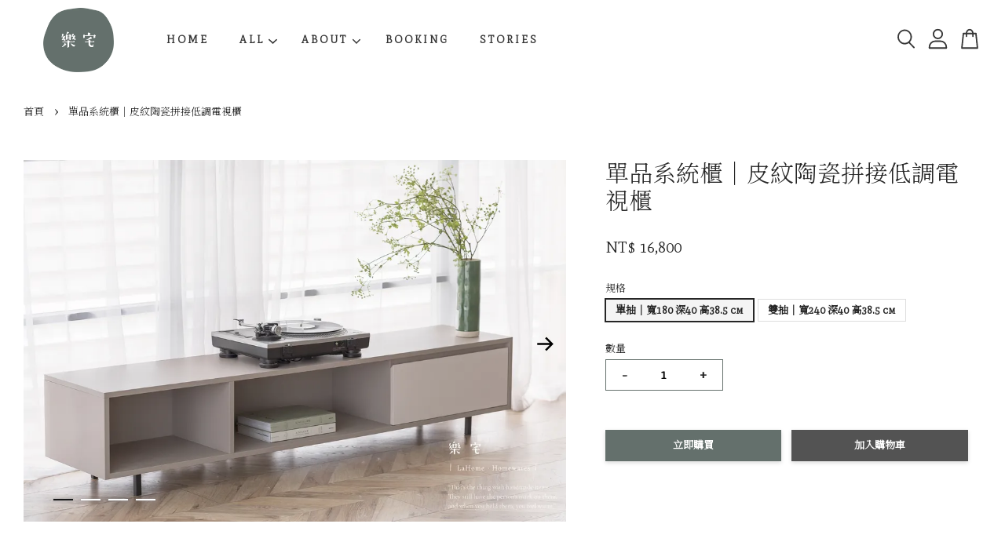

--- FILE ---
content_type: text/html; charset=UTF-8
request_url: https://www.lahomeware.tw/products/cabinet08
body_size: 57151
content:
<!doctype html>
<!--[if lt IE 7]><html class="no-js lt-ie9 lt-ie8 lt-ie7" lang="en"> <![endif]-->
<!--[if IE 7]><html class="no-js lt-ie9 lt-ie8" lang="en"> <![endif]-->
<!--[if IE 8]><html class="no-js lt-ie9" lang="en"> <![endif]-->
<!--[if IE 9 ]><html class="ie9 no-js"> <![endif]-->
<!--[if (gt IE 9)|!(IE)]><!--> <html class="no-js"> <!--<![endif]-->
<head>
<meta name="facebook-domain-verification" content="1gxlz0n08nzmbj0gjy2nu4eohlr2z6" />
<style>
@import url('https://fonts.googleapis.com/css2?family=Mate+SC&family=Noto+Serif+TC:wght@300&display=swap');
</style>
  <!-- Basic page needs ================================================== -->
  <meta charset="utf-8">
  <meta http-equiv="X-UA-Compatible" content="IE=edge,chrome=1">

  
  <link rel="icon" href="https://cdn.store-assets.com/s/769363/f/13462100.png" />
  

  <!-- Title and description ================================================== -->
  <title>
  單品系統櫃｜皮紋陶瓷拼接低調電視櫃 &ndash; 樂宅家具｜Lahomeware
  </title>

  
  <meta name="description" content="希望可以找到單品家具但又希望使用的年限長、五金耐用？我們規劃系統櫃收納已經長達十年以上以豐富的經驗，並使用E1 V313以上等級的歐洲進口系統板材與頂級五金製作。 板材｜防潮、防焰、耐酸鹼、防蟲蛀與低甲醛。 膨脹係數6%以下，非常適合台灣潮溼的海島型氣候 高溫高壓的製程，讓蟲與蟲卵無法存活，使犯蟲率降到最低。 五金｜選用目前世界第一耐用的奧地利Bllum鉸鍊、滑軌。 安全｜低甲醛的板材讓您無須擔憂健康問題。 單品系統櫃｜皮紋陶瓷拼接低調電視櫃 櫃身以陶瓷米色板材作為基底 檯面則以皮紋咖紫色成熟">
  

  <!-- Social meta ================================================== -->
  

  <meta property="og:type" content="product">
  <meta property="og:title" content="單品系統櫃｜皮紋陶瓷拼接低調電視櫃">
  <meta property="og:url" content="https://www.lahomeware.tw/products/cabinet08">
  
  <meta property="og:image" content="https://cdn.store-assets.com/s/769363/i/32577791.jpg?width=480&format=webp">
  <meta property="og:image:secure_url" content="https://cdn.store-assets.com/s/769363/i/32577791.jpg?width=480&format=webp">
  
  <meta property="og:image" content="https://cdn.store-assets.com/s/769363/i/32577794.jpg?width=480&format=webp">
  <meta property="og:image:secure_url" content="https://cdn.store-assets.com/s/769363/i/32577794.jpg?width=480&format=webp">
  
  <meta property="og:image" content="https://cdn.store-assets.com/s/769363/i/32577795.jpg?width=480&format=webp">
  <meta property="og:image:secure_url" content="https://cdn.store-assets.com/s/769363/i/32577795.jpg?width=480&format=webp">
  
  <meta property="og:price:amount" content="16800">
  <meta property="og:price:currency" content="TWD">


<meta property="og:description" content="希望可以找到單品家具但又希望使用的年限長、五金耐用？我們規劃系統櫃收納已經長達十年以上以豐富的經驗，並使用E1 V313以上等級的歐洲進口系統板材與頂級五金製作。 板材｜防潮、防焰、耐酸鹼、防蟲蛀與低甲醛。 膨脹係數6%以下，非常適合台灣潮溼的海島型氣候 高溫高壓的製程，讓蟲與蟲卵無法存活，使犯蟲率降到最低。 五金｜選用目前世界第一耐用的奧地利Bllum鉸鍊、滑軌。 安全｜低甲醛的板材讓您無須擔憂健康問題。 單品系統櫃｜皮紋陶瓷拼接低調電視櫃 櫃身以陶瓷米色板材作為基底 檯面則以皮紋咖紫色成熟">
<meta property="og:site_name" content="樂宅家具｜Lahomeware">



  <meta name="twitter:card" content="summary">




  <meta name="twitter:title" content="單品系統櫃｜皮紋陶瓷拼接低調電視櫃">
  <meta name="twitter:description" content="希望可以找到單品家具但又希望使用的年限長、五金耐用？我們規劃系統櫃收納已經長達十年以上以豐富的經驗，並使用E1 V313以上等級的歐洲進口系統板材與頂級五金製作。
板材｜防潮、防焰、耐酸鹼、防蟲蛀與低甲醛。&amp;nbsp; &amp;nbsp; &amp;nbsp; &amp;nbsp; &amp;nbsp; &amp;nbsp; &amp;nbsp;膨脹係數6%以下，非常適合台灣潮溼的海島型氣候&amp;nbsp; &amp;nbsp; &amp;nbsp; &amp;nbsp">
  <meta name="twitter:image" content="">
  <meta name="twitter:image:width" content="480">
  <meta name="twitter:image:height" content="480">




  <!-- Helpers ================================================== -->
  <link rel="canonical" href="https://www.lahomeware.tw/products/cabinet08">
  <meta name="viewport" content="width=device-width, initial-scale=1.0, minimum-scale=1.0, maximum-scale=3.0">
  <meta name="theme-color" content="">

  <!-- CSS ================================================== -->
  <link href="https://store-themes.easystore.co/769363/themes/3809/assets/timber.css?t=1769022057" rel="stylesheet" type="text/css" media="screen" />
  <link href="https://store-themes.easystore.co/769363/themes/3809/assets/theme.css?t=1769022057" rel="stylesheet" type="text/css" media="screen" />

  



<link href="https://fonts.googleapis.com/css?family=Karla:400,700&display=swap" rel="stylesheet">


  <script src="//ajax.googleapis.com/ajax/libs/jquery/1.11.0/jquery.min.js" type="text/javascript" ></script>
  <!-- Header hook for plugins ================================================== -->
  
<!-- ScriptTags -->
<script>window.__st={'p': 'product', 'cid': ''};</script><script src='/assets/events.js'></script><script>(function(){function asyncLoad(){var urls=['/assets/facebook-pixel.js?v=1.1.1660721909','/assets/traffic.js?v=1','https://smartarget.online/loader.js?type=int&u=bcc6143bf739eaaa371a02ea3e798f3096d36044&source=easystore_line','https://apps.easystore.co/google-analytics/script.js?shop=designsystemfurniturelezhai.easy.co'];for(var i=0;i<urls.length;i++){var s=document.createElement('script');s.type='text/javascript';s.async=true;s.src=urls[i];var x=document.getElementsByTagName('script')[0];x.parentNode.insertBefore(s, x);}}window.attachEvent ? window.attachEvent('onload', asyncLoad) : window.addEventListener('load', asyncLoad, false);})();</script>
<!-- /ScriptTags -->


  
<!--[if lt IE 9]>
<script src="//cdnjs.cloudflare.com/ajax/libs/html5shiv/3.7.2/html5shiv.min.js" type="text/javascript" ></script>
<script src="https://store-themes.easystore.co/769363/themes/3809/assets/respond.min.js?t=1769022057" type="text/javascript" ></script>
<link href="https://store-themes.easystore.co/769363/themes/3809/assets/respond-proxy.html" id="respond-proxy" rel="respond-proxy" />
<link href="//www.lahomeware.tw/search?q=bb43da03eeb876980cfefad782d4fa8e" id="respond-redirect" rel="respond-redirect" />
<script src="//www.lahomeware.tw/search?q=bb43da03eeb876980cfefad782d4fa8e" type="text/javascript"></script>
<![endif]-->



  <script src="https://store-themes.easystore.co/769363/themes/3809/assets/modernizr.min.js?t=1769022057" type="text/javascript" ></script>

  
  
  <script>
  (function(i,s,o,g,r,a,m){i['GoogleAnalyticsObject']=r;i[r]=i[r]||function(){
  (i[r].q=i[r].q||[]).push(arguments)},i[r].l=1*new Date();a=s.createElement(o),
  m=s.getElementsByTagName(o)[0];a.async=1;a.src=g;m.parentNode.insertBefore(a,m)
  })(window,document,'script','https://www.google-analytics.com/analytics.js','ga');

  ga('create', '', 'auto','myTracker');
  ga('myTracker.send', 'pageview');

  </script>
  
<!-- Snippet:global/head: Google Search Console -->
<meta name="google-site-verification" content="kFVDiMdhA4XncSGm7-MZOzcHE607H6Il9i35ys6o8_A" />
<meta name="google-site-verification" content="kFVDiMdhA4XncSGm7-MZOzcHE607H6Il9i35ys6o8_A" />
<!-- /Snippet -->

</head>

<body id="---------------------------------------------------" class="template-product  has-sticky-btm-bar" >

  <ul id="MobileNav" class="mobile-nav">
  
  <li class="mobile-nav_icon-x">
    
      




  	
  	<span class="MobileNavTrigger icon icon-x"></span>
  </li>
  
  <li class="mobile-nav__link header-bar__search-wrapper">
    
    <div class="header-bar__module header-bar__search mobile-nav_search">
      
  <form action="/search" method="get" class="header-bar__search-form clearfix" role="search">
    
    <button type="submit" class="btn icon-fallback-text header-bar__search-submit">
      <span class="icon icon-search" aria-hidden="true"></span>
      <span class="fallback-text">搜尋</span>
    </button>
    <input type="search" name="q" value="" aria-label="搜尋" class="header-bar__search-input" placeholder="搜尋" autocomplete="off">
    <div class="dropdown" id="searchDropdown"></div>
    <input type="hidden" name="search_history" id="search_history">
  </form>




<script>
  var _search_history_listings = ""
  if(_search_history_listings != "") localStorage.setItem('searchHistory', JSON.stringify(_search_history_listings));

  function clearAll() {
    localStorage.removeItem('searchHistory');
  
    var customer = "";
    if(customer) {
      // Your logic to clear all data or call an endpoint
      fetch('/account/search_histories', {
          method: 'DELETE',
          headers: {
            "Content-Type": "application/json",
            "X-Requested-With": "XMLHttpRequest"
          },
          body: JSON.stringify({
            _token: "vAtVhE0r2pCoYNuFHHA8xUP7vHcjnoUiYQZ2J9KX"
          }),
      })
      .then(response => response.json())
    }
  }
  // End - store view history in local storage
  
  // search history dropdown  
  var searchInputs = document.querySelectorAll('input[type=search]');
  
  if(searchInputs.length > 0) {
    
    searchInputs.forEach((searchInput)=>{
    
      searchInput.addEventListener('focus', function() {
        var searchDropdown = searchInput.closest('form').querySelector('#searchDropdown');
        searchDropdown.innerHTML = ''; // Clear existing items
  
        // retrieve data from local storage
        var searchHistoryData = JSON.parse(localStorage.getItem('searchHistory')) || [];
  
        // Convert JSON to string
        var search_history_json = JSON.stringify(searchHistoryData);
  
        // Set the value of the hidden input
        searchInput.closest('form').querySelector("#search_history").value = search_history_json;
  
        // create dropdown items
        var clearAllItem = document.createElement('div');
        clearAllItem.className = 'dropdown-item clear-all';
        clearAllItem.textContent = 'Clear';
        clearAllItem.addEventListener('click', function() {
            clearAll();
            searchDropdown.style.display = 'none';
            searchInput.classList.remove('is-focus');
        });
        searchDropdown.appendChild(clearAllItem);
  
        // create dropdown items
        searchHistoryData.forEach(function(item) {
          var dropdownItem = document.createElement('div');
          dropdownItem.className = 'dropdown-item';
          dropdownItem.textContent = item.term;
          dropdownItem.addEventListener('click', function() {
            searchInput.value = item.term;
            searchDropdown.style.display = 'none';
          });
          searchDropdown.appendChild(dropdownItem);
        });
  
        if(searchHistoryData.length > 0){
          // display the dropdown
          searchInput.classList.add('is-focus');
          document.body.classList.add('search-input-focus');
          searchDropdown.style.display = 'block';
        }
      });
  
      searchInput.addEventListener("focusout", (event) => {
        var searchDropdown = searchInput.closest('form').querySelector('#searchDropdown');
        searchInput.classList.remove('is-focus');
        searchDropdown.classList.add('transparent');
        setTimeout(()=>{
          searchDropdown.style.display = 'none';
          searchDropdown.classList.remove('transparent');
          document.body.classList.remove('search-input-focus');
        }, 400);
      });
    })
  }
  // End - search history dropdown
</script>
    </div>
    
  </li>
  
  
  
  <li class="mobile-nav__link" aria-haspopup="true">
    
    <a href="/" >
      HOME
    </a>
    
  </li>
  
  
  <li class="mobile-nav__link" aria-haspopup="true">
    
    
    <a href="/collections/all" class="mobile-nav__parent-link">
      ALL
    </a>
    <span class="mobile-nav__sublist-trigger">
      <span class="icon-fallback-text mobile-nav__sublist-expand">
  <span class="icon icon-plus" aria-hidden="true"></span>
  <span class="fallback-text">+</span>
</span>
<span class="icon-fallback-text mobile-nav__sublist-contract">
  <span class="icon icon-minus" aria-hidden="true"></span>
  <span class="fallback-text">-</span>
</span>

    </span>
    <ul class="mobile-nav__sublist">
      
      
      <li class="mobile-nav__sublist-link" aria-haspopup="true">
        
        <a href="/collections/全部商品" >
          ．全部商品
        </a>
        
      </li>
      
      
      <li class="mobile-nav__sublist-link" aria-haspopup="true">
        
        <a href="/collections/沙發" >
          ．沙發
        </a>
        
      </li>
      
      
      <li class="mobile-nav__sublist-link" aria-haspopup="true">
        
        <a href="/collections/床架-床組" >
          ．床組／床墊
        </a>
        
      </li>
      
      
      <li class="mobile-nav__sublist-link" aria-haspopup="true">
        
        <a href="/collections/茶几-桌子" >
          ．茶几／桌子
        </a>
        
      </li>
      
      
      <li class="mobile-nav__sublist-link" aria-haspopup="true">
        
        <a href="/collections/單品系統櫃" >
          ．單品系統櫃
        </a>
        
      </li>
      
      
      <li class="mobile-nav__sublist-link" aria-haspopup="true">
        
        <a href="/collections/light-燈具" >
          ．燈具
        </a>
        
      </li>
      
      
      <li class="mobile-nav__sublist-link" aria-haspopup="true">
        
        <a href="/collections/把手" >
          ．把手
        </a>
        
      </li>
      
    </ul>
    
  </li>
  
  
  <li class="mobile-nav__link" aria-haspopup="true">
    
    
    <a href="/blogs/news" class="mobile-nav__parent-link">
      ABOUT
    </a>
    <span class="mobile-nav__sublist-trigger">
      <span class="icon-fallback-text mobile-nav__sublist-expand">
  <span class="icon icon-plus" aria-hidden="true"></span>
  <span class="fallback-text">+</span>
</span>
<span class="icon-fallback-text mobile-nav__sublist-contract">
  <span class="icon icon-minus" aria-hidden="true"></span>
  <span class="fallback-text">-</span>
</span>

    </span>
    <ul class="mobile-nav__sublist">
      
      
      <li class="mobile-nav__sublist-link" aria-haspopup="true">
        
        <a href="https://www.lahomeware.tw/blogs/news/about-us" >
          關於我們
        </a>
        
      </li>
      
      
      <li class="mobile-nav__sublist-link" aria-haspopup="true">
        
        <a href="/blogs/news/about-baymax" >
          饅頭沙發
        </a>
        
      </li>
      
      
      <li class="mobile-nav__sublist-link" aria-haspopup="true">
        
        <a href="/blogs/news/%E9%97%9C%E6%96%BC%E5%AE%B6%E9%85%8D%E8%AB%AE%E8%A9%A2" >
          家配諮詢
        </a>
        
      </li>
      
      
      <li class="mobile-nav__sublist-link" aria-haspopup="true">
        
        <a href="/blogs/policy/how-to-shop" >
          購物流程
        </a>
        
      </li>
      
      
      <li class="mobile-nav__sublist-link" aria-haspopup="true">
        
        <a href="/blogs/policy/faq" >
          常見問題
        </a>
        
      </li>
      
    </ul>
    
  </li>
  
  
  <li class="mobile-nav__link" aria-haspopup="true">
    
    <a href="https://www.lahomeware.tw/blogs/policy/booking" >
      BOOKING
    </a>
    
  </li>
  
  
  <li class="mobile-nav__link" aria-haspopup="true">
    
    <a href="/blogs/stories" >
      STORIES
    </a>
    
  </li>
  

  

  
  
  
  <li class="mobile-nav__link">
    <a href="/account/login">登入</a>
  </li>
  
  <li class="mobile-nav__link">
    <a href="/account/register">註冊帳號</a>
  </li>
  
  
  
  
</ul>
<div id="MobileNavOutside" class="mobile-nav-outside"></div>


<div id="PageContainer" class="page-container">
  
<!-- Snippet:global/body_start: Announcement Bar -->
<style type="text/css">
  body {
    background-position: top 45px center;
  }

  div#announcement-bar-top {
    height: 45px;
  }

  span .announcement-close-button {
    text-align: center;
    display: -webkit-flex;
    display: -moz-flex;
    display: -ms-flex;
    display: -o-flex;
    display: inline-block;
    align-items: center;
    flex-wrap: wrap;
    justify-content: center;
  }

  #announcementBar_countdown:empty {
    display: none;
  }


  .announcementBar_timer {
    margin: 5px 0px;
  }

  .announcementBar_timer.style_1,
  .announcementBar_timer.style_2 {
    display: -webkit-inline-flex;
    display: -moz-inline-flex;
    display: -ms-inline-flex;
    display: -o-inline-flex;
    display: inline-flex;
    align-items: center;
    padding: 5px 8px;
    margin: 3px 0px 3px 10px;
    border-radius: 8px;
    font-weight: bold;
  }

  .announcementBar_timer.style_1>div,
  .announcementBar_timer.style_2>div {
    margin: 0 5px;
    line-height: 1;
  }

  .announcementBar_timer.style_1 small,
  .announcementBar_timer.style_2 small {
    display: block;
    font-size: 55%;
    line-height: 1;
  }

  .announcementBar_timer.style_2 {
    flex-direction: row;
  }

  .announcementBar_timer.style_2>div {
    position: relative;
  }

  .announcementBar_timer.style_2>div:not(:last-child):after {
    position: absolute;
    content: ':';
    top: 0;
    right: 0;
    margin-right: -7px;
  }

  .announcementBar_timer.style_3 {
    display: -webkit-inline-flex;
    display: -moz-inline-flex;
    display: -ms-inline-flex;
    display: -o-inline-flex;
    display: inline-flex;
    align-items: center;
    border-radius: 5px;
    padding: 5px 5px;
    margin-left: 10px;
    font-weight: bold;
  }

  .announcementBar_timer.style_3>div {
    margin: 0 3px;
    line-height: 1;
  }

  .announcementBar_timer.style_3 small {
    font-weight: bold;
    line-height: 1.1;
    font-size: 65%;
  }

  .announcement-close-button {
    position: relative;
    width: 24px;
    height: 24px;
    opacity: 1;
    background: #000;
    border-radius: 50%;
    cursor: pointer;
    top: 30%;
  }

  .announcement-close-button:hover {
    opacity: 0.6;
  }

  .announcement-close-button:before,
  .announcement-close-button:after {
    position: absolute;
    left: 11px;
    top: 5px;
    content: ' ';
    height: 14px;
    width: 2px;
    background-color: #fff;
    border-radius: 3px;
  }

  .announcement-close-button:before {
    transform: rotate(45deg);
  }

  .announcement-close-button:after {
    transform: rotate(-45deg);
  }

  .announcement-bar-button {
    padding: 4px 8px;
    vertical-align: baseline;
    border-radius: 5px;
    margin-left: 10px;
    opacity: 1;
    line-height: 1.1;
    text-decoration: none;
    display: inline-block;
    font-weight: 500;
  }

  .announcement-bar-button:hover {
    opacity: 0.8;
  }

  .announcement-bar-direction-button {
    cursor: pointer;
    padding: 0px 8px;
  }

  .announcement-bar-direction-button:hover {
    opacity: 0.8;
  }

  slider-announcement-bar-app {
    display: block;
    text-align: center;
    margin: 0px;
    padding: 6px 10px;
    border-top: 1px dashed transparent;
    border-bottom: 1px dashed transparent;
    width: 100%;
  }

  slider-announcement-bar-app ul::-webkit-scrollbar {
    height: 0.4rem;
    width: 0.4rem;
    display: none;
  }

  slider-announcement-bar-app ul {
    position: relative;
    display: flex;
    overflow-x: auto;
    -ms-overflow-style: none;
    /* IE 11 */
    scrollbar-width: none;
    /* Firefox 64 */
    scroll-snap-type: x mandatory;
    scroll-behavior: smooth;
    /* scroll-padding-left: 1rem; */
    -webkit-overflow-scrolling: touch;
    margin-bottom: 0;
    padding: 0;
    list-style: none;
    align-items: center;
  }

  slider-announcement-bar-app ul li {
    width: 100vw;
    scroll-snap-align: start;
    flex-shrink: 0;
  }
</style>

<input type="hidden" id="total_announcement_left" name="total_announcement_left" value="1">
<input type="hidden" id="locale" name="locale" value="zh_TW">

<slider-announcement-bar-app id="announcement-bar" name="announcement-bar" style="
    border: unset;
    padding: 4px 0px;
    margin: 0px;
    z-index:2999;
    background:rgb(136, 141, 139);
    color:rgb(255, 255, 255);
    position: -webkit-sticky; position: sticky; top: 0;
">

  <div style="
    display: flex;
    justify-content: space-between;
    align-items: center;
    padding: 0px 0px;
    border-top: 0px;
    border-bottom: 0px;
    border-color: transparent;
  ">
    <div style="height: 24px;">
          </div>

    <ul style="flex-grow: 2; margin: 0px;">
            <li id="announcement_bar_0" style="
          display: flex;
          justify-content: center;
          align-items: center;
          flex-wrap: wrap;
          margin: 0px;
          width: 100%;
          word-wrap: break-word;
        ">
        全預約制｜歡迎IG小盒子 / 臉書私訊我們。
                <a class="announcement-bar-button" href="https://www.instagram.com/lahomeware/" style="color: rgb(136, 141, 139); background: rgb(255, 255, 255);">預約參觀</a>
                        <div id='announcementBar_countdown_0' class="announcementBar_timer style_2" style="color: rgb(136, 141, 139); background: rgb(255, 255, 255); display: none;">
        </div>
                <input type="hidden" id="expired_at_0" name="expired_at_0" value="2023-03-31 00:00">
      </li>
          </ul>

    <div style="display: flex;">
                </div>
  </div>


</slider-announcement-bar-app>

<script>
  (function() {

    const loadScript = function(url, callback) {
      const script = document.createElement("script");
      script.type = "text/javascript";
      // If the browser is Internet Explorer.
      if (script.readyState) {
        script.onreadystatechange = function() {
          if (script.readyState == "loaded" || script.readyState == "complete") {
            script.onreadystatechange = null;
            callback();
          }
        };
        // For any other browser.
      } else {
        script.onload = function() {
          callback();
        };
      }
      script.src = url;
      document.getElementsByTagName("head")[0].appendChild(script);
    };

    const announcementBarAppJS = function($) {

      $('#announcement-close-button').on('click', function() {
        $('#announcement-bar, #announcement-bar-top').hide();
      });
    }

    if (typeof jQuery === 'undefined') {
      loadScript('//ajax.googleapis.com/ajax/libs/jquery/1.11.2/jquery.min.js', function() {
        jQuery = jQuery.noConflict(true);
        announcementBarAppJS(jQuery);
      });
    } else {
      announcementBarAppJS(jQuery);
    }

  })();

  setInterval(function() {
    const total_announcement = "1"
    var total_announcement_left = $("#total_announcement_left").val();

    for (let i = 0; i <= total_announcement; i++) {
      const startDate = new Date();
      const endDateStr = $("#expired_at_" + i).val();
      const endDate = endDateStr == undefined ? new Date() : new Date(endDateStr.replace(/-/g, "/"));
      const seconds = (endDate.getTime() - startDate.getTime()) / 1000;

      const days = parseInt(seconds / 86400);
      const hours = parseInt((seconds % 86400) / 3600);
      const mins = parseInt((seconds % 86400 % 3600) / 60);
      const secs = parseInt((seconds % 86400 % 3600) % 60);

      // use to translate countdown unit
      // (translate based on the preferred language when save announcement bar setting)
      String.prototype.translate = function() {
        try {
          if ($("#locale").val() == "zh_TW") {
            if (this.toString() === 'day') {
              return "天";
            }
            if (this.toString() === 'hour') {
              return "小時";
            }
            if (this.toString() === 'min') {
              return "分鐘";
            }
            if (this.toString() === 'sec') {
              return "秒";
            }
          } else {
            if (this.toString() === 'day') {
              if (days > 0) {
                return "Days";
              } else {
                return "Day";
              }
            } else if (this.toString() === 'hour') {
              if (hours > 0) {
                return "Hours";
              } else {
                return "Hour";
              }
            } else if (this.toString() === 'min') {
              if (mins > 0) {
                return "Mins";
              } else {
                return "Min";
              }
            } else if (this.toString() === 'sec') {
              if (secs > 0) {
                return "Secs";
              } else {
                return "Sec";
              }
            }
          }
        } catch (error) {
          console.log("Some errors heres", error);
        }
      };

      const announcementBar_countdown = document.getElementById("announcementBar_countdown_" + i);
      if (announcementBar_countdown && seconds > 0) {

        $(announcementBar_countdown).show()
        announcementBar_countdown.innerHTML = `
          <div>
            ${days} <small>${'day'.translate()}</small>
          </div>
          <div>
            ${hours} <small>${'hour'.translate()}</small>
          </div>
          <div>
            ${mins} <small>${'min'.translate()}</small>
          </div>
          <div>
            ${secs} <small>${'sec'.translate()}</small>
          </div>
        `;


      } else if (announcementBar_countdown && seconds <= 0) {
        $("#announcement_bar_" + i).remove();
        total_announcement_left = total_announcement_left - 1;
        $("#total_announcement_left").val(total_announcement_left);
      }
    }

    showOrHide(total_announcement_left);
  }, 1000);


  function showOrHide(total_announcement_left) {
    if (total_announcement_left <= 1) {
      $("#previous-announcement-bar-button,#next-announcement-bar-button").hide();
    } else {
      $("#previous-announcement-bar-button,#next-announcement-bar-button").show();
    }

    if (total_announcement_left == 0) {
      $("#announcement-close-button").hide();
      $("#announcement-bar").hide();
      $('#announcement-bar-top').hide();
    }
  };

  let annoucementBarAutoMoveInterval = '';
  class AnnouncementBarAppSlider extends HTMLElement {
    constructor() {
      super();
      this.slider = this.querySelector('ul');
      this.sliderItems = this.querySelectorAll('li');
      this.prevButton = this.querySelector('a[name="previous"]');
      this.nextButton = this.querySelector('a[name="next"]');

      if (!this.slider || !this.nextButton) return;

      const resizeObserver = new ResizeObserver(entries => this.initPages());
      resizeObserver.observe(this.slider);

      this.slider.addEventListener('scroll', this.update.bind(this));
      this.prevButton.addEventListener('click', this.onButtonClick.bind(this));
      this.nextButton.addEventListener('click', this.onButtonClick.bind(this));


    }

    initPages() {
      const sliderItemsToShow = Array.from(this.sliderItems).filter(element => element.clientWidth > 0);
      this.sliderLastItem = sliderItemsToShow[sliderItemsToShow.length - 1];
      if (sliderItemsToShow.length === 0) return;
      this.slidesPerPage = Math.floor(this.slider.clientWidth / sliderItemsToShow[0].clientWidth);
      this.totalPages = sliderItemsToShow.length - this.slidesPerPage + 1;
      this.update();
      let self = this
      var total_announcement_left = $("#total_announcement_left").val();
      annoucementBarAutoMoveInterval = setInterval(function() {
        if (total_announcement_left > 1) {
          self.moveSlide('next')
        }
      }, 5000)
    }

    update() {
      this.currentPage = Math.round(this.slider.scrollLeft / this.sliderLastItem.clientWidth) + 1;
    }

    onButtonClick(event) {
      event.preventDefault();
      let self = this;
      self.moveSlide(event.currentTarget.name);
    }


    moveSlide(move_to) {

      clearInterval(annoucementBarAutoMoveInterval);
      let self = this;
      annoucementBarAutoMoveInterval = setInterval(function() {
        self.moveSlide('next');
      }, 5000)

      if (move_to === 'previous' && this.currentPage === 1) {
        this.slider.scrollTo({
          left: this.sliderLastItem.clientWidth * (this.totalPages - 1)
        });
      } else if (move_to === 'next' && this.currentPage === this.totalPages) {
        this.slider.scrollTo({
          left: 0
        });
      } else {
        const slideScrollPosition = move_to === 'next' ? this.slider.scrollLeft + this.sliderLastItem
          .clientWidth : this.slider.scrollLeft - this.sliderLastItem.clientWidth;
        this.slider.scrollTo({
          left: slideScrollPosition
        });
      }
    }

  }

  customElements.define('slider-announcement-bar-app', AnnouncementBarAppSlider);
</script>

<!-- /Snippet -->

<!-- Snippet:global/body_start: Console Extension -->
<div id='es_console' style='display: none;'>769363</div>
<!-- /Snippet -->

  
    <style>
  .search-modal__form{
    position: relative;
  }
  
  .dropdown-wrapper {
    position: relative;
  }
  
  .dropdown-wrapper:hover .dropdown {
    display: block;
  }
  
  .header-icon-nav .dropdown {
    left: -80px;
  }
  
  .dropdown {
    display: none;
    position: absolute;
    top: 100%;
    left: 0px;
    width: 100%;
    padding: 8px;
    background-color: #fff;
    z-index: 1000;
    border-radius: 5px;
    border: 1px solid rgba(var(--color-foreground), 1);
    border-top: none;
    overflow-x: hidden;
    overflow-y: auto;
    max-height: 350px;
    min-width: 150px;
    box-shadow: 0 0 5px rgba(0,0,0,0.1);
  }
    
  .dropdown a{
    text-decoration: none;
    color: #000 !important;
  }
  
  .dropdown-item {
    padding: 0.4rem 2rem;
    cursor: pointer;
    line-height: 1.4;
    overflow: hidden;
    text-overflow: ellipsis;
    white-space: nowrap;
  }
  
  .dropdown-item:hover{
    background-color: #f3f3f3;
  }
  
  .search__input.is-focus{
    border-radius: 15px;
    border-bottom-left-radius: 0;
    border-bottom-right-radius: 0;
    border: 1px solid rgba(var(--color-foreground), 1);
    border-bottom: none;
    box-shadow: none;
  }
  
  .clear-all {
    text-align: right;
    padding: 0 2rem 0.2rem;
    line-height: 1;
    font-size: 70%;
    margin-bottom: -2px;
  }
  
  .clear-all:hover{
    background-color: #fff;
  }
  
  .referral-notification {
    position: absolute;
    top: 100%;
    right: -12px;
    background: white;
    border: 1px solid #e0e0e0;
    border-radius: 8px;
    box-shadow: 0 4px 12px rgba(0, 0, 0, 0.15);
    width: 280px;
    z-index: 1000;
    padding: 16px;
    margin-top: 8px;
    font-size: 14px;
    line-height: 1.4;
  }
  
  .referral-notification::before {
    content: '';
    position: absolute;
    top: -8px;
    right: 20px;
    width: 0;
    height: 0;
    border-left: 8px solid transparent;
    border-right: 8px solid transparent;
    border-bottom: 8px solid white;
  }
  
  .referral-notification::after {
    content: '';
    position: absolute;
    top: -9px;
    right: 20px;
    width: 0;
    height: 0;
    border-left: 8px solid transparent;
    border-right: 8px solid transparent;
    border-bottom: 8px solid #e0e0e0;
  }
  
  .referral-notification h4 {
    margin: 0 0 8px 0;
    color: #2196F3;
    font-size: 16px;
    font-weight: 600;
  }
  
  .referral-notification p {
    margin: 0 0 12px 0;
    color: #666;
  }
  
  .referral-notification .referral-code {
    background: #f5f5f5;
    padding: 8px;
    border-radius: 4px;
    font-family: monospace;
    font-size: 13px;
    text-align: center;
    margin: 8px 0;
    border: 1px solid #ddd;
  }
  
  .referral-notification .close-btn {
    position: absolute;
    top: 8px;
    right: 8px;
    background: none;
    border: none;
    font-size: 18px;
    color: #999;
    cursor: pointer;
    padding: 0;
    width: 20px;
    height: 20px;
    line-height: 1;
  }
  
  .referral-notification .close-btn:hover {
    color: #333;
  }
  
  .referral-notification .action-btn {
    background: #2196F3;
    color: white;
    border: none;
    padding: 8px 16px;
    border-radius: 4px;
    cursor: pointer;
    font-size: 12px;
    margin-right: 8px;
    margin-top: 8px;
  }
  
  .referral-notification .action-btn:hover {
    background: #1976D2;
  }
  
  .referral-notification .dismiss-btn {
    background: transparent;
    color: #666;
    border: 1px solid #ddd;
    padding: 8px 16px;
    border-radius: 4px;
    cursor: pointer;
    font-size: 12px;
    margin-top: 8px;
  }
  
  .referral-notification .dismiss-btn:hover {
    background: #f5f5f5;
  }
  .referral-modal__dialog {
    transform: translate(-50%, 0);
    transition: transform var(--duration-default) ease, visibility 0s;
    z-index: 10000;
    position: fixed;
    top: 20vh;
    left: 50%;
    width: 100%;
    max-width: 350px;
    box-shadow: 0 4px 12px rgba(0, 0, 0, 0.15);
    border-radius: 12px;
    background-color: #fff;
    color: #000;
    padding: 20px;
    text-align: center;
  }
  .modal-overlay.referral-modal-overlay {
    position: fixed;
    top: 0;
    left: 0;
    width: 100%;
    height: 100%;
    background-color: rgba(0, 0, 0, 0.7);
    z-index: 2001;
    display: block;
    opacity: 1;
    transition: opacity var(--duration-default) ease, visibility 0s;
  }
</style>

<header id="es_header_bar" class="header-bar  sticky-topbar">
  <div class="header-bg-wrapper">
    <div class="header-wrapper wrapper">
      

      <div class="logo-header" role="banner">

              
                    <div class="h1 site-header__logo" itemscope itemtype="http://schema.org/Organization">
              
                    
                        
                      	
                          <a href="/" class="logo-wrapper" itemprop="url">
                            <img src="https://cdn.store-assets.com/s/769363/f/13462097.png?width=350&format=webp" alt="樂宅家具｜Lahomeware" itemprop="logo">
                          </a>
                        

                    
              
                </div>
              

      </div>

      <div class="header-nav-bar medium-down--hide">
          
<ul class="site-nav large--text-center" id="AccessibleNav">
  
    
    
      <li >
        <a href="/"  class="site-nav__link">HOME</a>
      </li>
    
  
    
    
      
      <li class="site-nav--has-dropdown" aria-haspopup="true">
        <a href="/collections/all"  class="site-nav__link">
          ALL
          <span class="arrow-icon">
            <svg id="Layer_1" data-name="Layer 1" xmlns="http://www.w3.org/2000/svg" viewBox="0 0 100 100"><title>arrow down</title><path d="M50,78.18A7.35,7.35,0,0,1,44.82,76L3.15,34.36A7.35,7.35,0,1,1,13.55,24L50,60.44,86.45,24a7.35,7.35,0,1,1,10.4,10.4L55.21,76A7.32,7.32,0,0,1,50,78.18Z"/></svg>
          </span>
        </a>
        <ul class="site-nav__dropdown">
          
            
            
              <li >
                <a href="/collections/全部商品"  class="site-nav__link">．全部商品</a>
              </li>
            
          
            
            
              <li >
                <a href="/collections/沙發"  class="site-nav__link">．沙發</a>
              </li>
            
          
            
            
              <li >
                <a href="/collections/床架-床組"  class="site-nav__link">．床組／床墊</a>
              </li>
            
          
            
            
              <li >
                <a href="/collections/茶几-桌子"  class="site-nav__link">．茶几／桌子</a>
              </li>
            
          
            
            
              <li >
                <a href="/collections/單品系統櫃"  class="site-nav__link">．單品系統櫃</a>
              </li>
            
          
            
            
              <li >
                <a href="/collections/light-燈具"  class="site-nav__link">．燈具</a>
              </li>
            
          
            
            
              <li >
                <a href="/collections/把手"  class="site-nav__link">．把手</a>
              </li>
            
          
        </ul>
      </li>
    
  
    
    
      
      <li class="site-nav--has-dropdown" aria-haspopup="true">
        <a href="/blogs/news"  class="site-nav__link">
          ABOUT
          <span class="arrow-icon">
            <svg id="Layer_1" data-name="Layer 1" xmlns="http://www.w3.org/2000/svg" viewBox="0 0 100 100"><title>arrow down</title><path d="M50,78.18A7.35,7.35,0,0,1,44.82,76L3.15,34.36A7.35,7.35,0,1,1,13.55,24L50,60.44,86.45,24a7.35,7.35,0,1,1,10.4,10.4L55.21,76A7.32,7.32,0,0,1,50,78.18Z"/></svg>
          </span>
        </a>
        <ul class="site-nav__dropdown">
          
            
            
              <li >
                <a href="https://www.lahomeware.tw/blogs/news/about-us"  class="site-nav__link">關於我們</a>
              </li>
            
          
            
            
              <li >
                <a href="/blogs/news/about-baymax"  class="site-nav__link">饅頭沙發</a>
              </li>
            
          
            
            
              <li >
                <a href="/blogs/news/%E9%97%9C%E6%96%BC%E5%AE%B6%E9%85%8D%E8%AB%AE%E8%A9%A2"  class="site-nav__link">家配諮詢</a>
              </li>
            
          
            
            
              <li >
                <a href="/blogs/policy/how-to-shop"  class="site-nav__link">購物流程</a>
              </li>
            
          
            
            
              <li >
                <a href="/blogs/policy/faq"  class="site-nav__link">常見問題</a>
              </li>
            
          
        </ul>
      </li>
    
  
    
    
      <li >
        <a href="https://www.lahomeware.tw/blogs/policy/booking"  class="site-nav__link">BOOKING</a>
      </li>
    
  
    
    
      <li >
        <a href="/blogs/stories"  class="site-nav__link">STORIES</a>
      </li>
    
  
  
  
      
        
          
        
          
        
      
  
  
  
</ul>

      </div>

      <div class="desktop-header-nav medium-down--hide">


        <div class="header-subnav">
          






          <div class="header-icon-nav">

                

                


                
                  
                    <div class="header-bar__module">
                      
  <a class="popup-with-form" href="#search-form">
    



	<svg class="icon-search svg-icon" id="Layer_1" data-name="Layer 1" xmlns="http://www.w3.org/2000/svg" viewBox="0 0 100 100"><title>icon-search</title><path d="M68.5,65.87a35.27,35.27,0,1,0-5.4,4.5l23.11,23.1a3.5,3.5,0,1,0,5-4.94ZM14.82,41A28.47,28.47,0,1,1,43.28,69.43,28.5,28.5,0,0,1,14.82,41Z"/></svg>    

  

  </a>



<!-- form itself -->
<div id="search-form" class="white-popup-block mfp-hide popup-search">
  <div class="popup-search-content">
    <form action="/search" method="get" class="input-group search-bar" role="search">
      
      <span class="input-group-btn">
        <button type="submit" class="btn">
        	



	<svg class="icon-search svg-icon" id="Layer_1" data-name="Layer 1" xmlns="http://www.w3.org/2000/svg" viewBox="0 0 100 100"><title>icon-search</title><path d="M68.5,65.87a35.27,35.27,0,1,0-5.4,4.5l23.11,23.1a3.5,3.5,0,1,0,5-4.94ZM14.82,41A28.47,28.47,0,1,1,43.28,69.43,28.5,28.5,0,0,1,14.82,41Z"/></svg>    

  

        </button>
      </span>
      <input type="search" name="q" value="" placeholder="搜尋" class="input-group-field" aria-label="搜尋" placeholder="搜尋" autocomplete="off">
      <div class="dropdown" id="searchDropdown"></div>
      <input type="hidden" name="search_history" id="search_history">
    </form>
  </div>
</div>

<script src="https://store-themes.easystore.co/769363/themes/3809/assets/magnific-popup.min.js?t=1769022057" type="text/javascript" ></script>
<script>
$(document).ready(function() {
	$('.popup-with-form').magnificPopup({
		type: 'inline',
		preloader: false,
		focus: '#name',
      	mainClass: 'popup-search-bg-wrapper',

		// When elemened is focused, some mobile browsers in some cases zoom in
		// It looks not nice, so we disable it:
		callbacks: {
			beforeOpen: function() {
				if($(window).width() < 700) {
					this.st.focus = false;
				} else {
					this.st.focus = '#name';
				}
			}
		}
	});
});
</script>


<script>
  var _search_history_listings = ""
  if(_search_history_listings != "") localStorage.setItem('searchHistory', JSON.stringify(_search_history_listings));

  function clearAll() {
    localStorage.removeItem('searchHistory');
  
    var customer = "";
    if(customer) {
      // Your logic to clear all data or call an endpoint
      fetch('/account/search_histories', {
          method: 'DELETE',
          headers: {
            "Content-Type": "application/json",
            "X-Requested-With": "XMLHttpRequest"
          },
          body: JSON.stringify({
            _token: "vAtVhE0r2pCoYNuFHHA8xUP7vHcjnoUiYQZ2J9KX"
          }),
      })
      .then(response => response.json())
    }
  }
  // End - store view history in local storage
  
  // search history dropdown  
  var searchInputs = document.querySelectorAll('input[type=search]');
  
  if(searchInputs.length > 0) {
    
    searchInputs.forEach((searchInput)=>{
    
      searchInput.addEventListener('focus', function() {
        var searchDropdown = searchInput.closest('form').querySelector('#searchDropdown');
        searchDropdown.innerHTML = ''; // Clear existing items
  
        // retrieve data from local storage
        var searchHistoryData = JSON.parse(localStorage.getItem('searchHistory')) || [];
  
        // Convert JSON to string
        var search_history_json = JSON.stringify(searchHistoryData);
  
        // Set the value of the hidden input
        searchInput.closest('form').querySelector("#search_history").value = search_history_json;
  
        // create dropdown items
        var clearAllItem = document.createElement('div');
        clearAllItem.className = 'dropdown-item clear-all';
        clearAllItem.textContent = 'Clear';
        clearAllItem.addEventListener('click', function() {
            clearAll();
            searchDropdown.style.display = 'none';
            searchInput.classList.remove('is-focus');
        });
        searchDropdown.appendChild(clearAllItem);
  
        // create dropdown items
        searchHistoryData.forEach(function(item) {
          var dropdownItem = document.createElement('div');
          dropdownItem.className = 'dropdown-item';
          dropdownItem.textContent = item.term;
          dropdownItem.addEventListener('click', function() {
            searchInput.value = item.term;
            searchDropdown.style.display = 'none';
          });
          searchDropdown.appendChild(dropdownItem);
        });
  
        if(searchHistoryData.length > 0){
          // display the dropdown
          searchInput.classList.add('is-focus');
          document.body.classList.add('search-input-focus');
          searchDropdown.style.display = 'block';
        }
      });
  
      searchInput.addEventListener("focusout", (event) => {
        var searchDropdown = searchInput.closest('form').querySelector('#searchDropdown');
        searchInput.classList.remove('is-focus');
        searchDropdown.classList.add('transparent');
        setTimeout(()=>{
          searchDropdown.style.display = 'none';
          searchDropdown.classList.remove('transparent');
          document.body.classList.remove('search-input-focus');
        }, 400);
      });
    })
  }
  // End - search history dropdown
</script>
                    </div>
                  
                




                
                  <div class="header-bar__module dropdown-wrapper" style="position: relative;">
                    
                      <a href="/account/login">



    <svg class="svg-icon" id="Layer_1" data-name="Layer 1" xmlns="http://www.w3.org/2000/svg" viewBox="0 0 100 100"><title>icon-profile</title><path d="M50,51.8A24.4,24.4,0,1,0,25.6,27.4,24.43,24.43,0,0,0,50,51.8ZM50,10A17.4,17.4,0,1,1,32.6,27.4,17.43,17.43,0,0,1,50,10Z"/><path d="M62.66,57.66H37.34a30.54,30.54,0,0,0-30.5,30.5V93.5a3.5,3.5,0,0,0,3.5,3.5H89.66a3.5,3.5,0,0,0,3.5-3.5V88.16A30.54,30.54,0,0,0,62.66,57.66ZM86.16,90H13.84V88.16a23.53,23.53,0,0,1,23.5-23.5H62.66a23.53,23.53,0,0,1,23.5,23.5Z"/></svg>

  
</a>

                      <!-- Referral Notification Popup for Desktop -->
                      <div id="referralNotification" class="referral-notification" style="display: none;">
                        <button class="close-btn" onclick="dismissReferralNotification()">&times;</button>
                        <div style="text-align: center; margin-bottom: 16px;">
                          <div style="width: 100px; height: 100px; margin: 0 auto;">
                            <img src="https://resources.easystore.co/storefront/icons/channels/vector_referral_program.svg">
                          </div>
                        </div>
                        <p id="referralSignupMessage" style="text-align: center; font-size: 14px; color: #666; margin: 0 0 20px 0;">
                          您的好友送您   回饋金！立即註冊領取。
                        </p>
                        <div style="text-align: center;">
                          <button class="btn" onclick="goToSignupPage()" style="width: 100%; color: #fff;">
                            註冊
                          </button>
                        </div>
                      </div>
                    
                  </div>
                

                <div class="header-bar__module cart-page-link-wrapper">
                  <span class="header-bar__sep" aria-hidden="true"></span>
                  <a class="CartDrawerTrigger cart-page-link">
                    



	<svg class="svg-icon" id="Layer_1" data-name="Layer 1" xmlns="http://www.w3.org/2000/svg" viewBox="0 0 100 100"><title>icon-bag</title><path d="M91.78,93.11,84.17,24.44a3.5,3.5,0,0,0-3.48-3.11H69.06C67.53,10.94,59.57,3,50,3S32.47,10.94,30.94,21.33H19.31a3.5,3.5,0,0,0-3.48,3.11L8.22,93.11A3.49,3.49,0,0,0,11.69,97H88.31a3.49,3.49,0,0,0,3.47-3.89ZM50,10c5.76,0,10.6,4.83,12,11.33H38.05C39.4,14.83,44.24,10,50,10ZM15.6,90l6.84-61.67h8.23v9.84a3.5,3.5,0,0,0,7,0V28.33H62.33v9.84a3.5,3.5,0,0,0,7,0V28.33h8.23L84.4,90Z"/></svg>	

  

                    <span class="cart-count header-bar__cart-count hidden-count">0</span>
                  </a>
                </div>


                
                  
                


          </div>
        </div>



      </div>
      
	  <div class="mobile-header-icons large--hide">
        
        <div class="large--hide">
          
              
                
                  
                        <a href="/account/login">



    <svg class="svg-icon" id="Layer_1" data-name="Layer 1" xmlns="http://www.w3.org/2000/svg" viewBox="0 0 100 100"><title>icon-profile</title><path d="M50,51.8A24.4,24.4,0,1,0,25.6,27.4,24.43,24.43,0,0,0,50,51.8ZM50,10A17.4,17.4,0,1,1,32.6,27.4,17.43,17.43,0,0,1,50,10Z"/><path d="M62.66,57.66H37.34a30.54,30.54,0,0,0-30.5,30.5V93.5a3.5,3.5,0,0,0,3.5,3.5H89.66a3.5,3.5,0,0,0,3.5-3.5V88.16A30.54,30.54,0,0,0,62.66,57.66ZM86.16,90H13.84V88.16a23.53,23.53,0,0,1,23.5-23.5H62.66a23.53,23.53,0,0,1,23.5,23.5Z"/></svg>

  
</a>
                  
                
                  
                
              
          
        </div>


        <!--  Mobile cart  -->
        <div class="large--hide">
          <a class="CartDrawerTrigger cart-page-link mobile-cart-page-link">
            



	<svg class="svg-icon" id="Layer_1" data-name="Layer 1" xmlns="http://www.w3.org/2000/svg" viewBox="0 0 100 100"><title>icon-bag</title><path d="M91.78,93.11,84.17,24.44a3.5,3.5,0,0,0-3.48-3.11H69.06C67.53,10.94,59.57,3,50,3S32.47,10.94,30.94,21.33H19.31a3.5,3.5,0,0,0-3.48,3.11L8.22,93.11A3.49,3.49,0,0,0,11.69,97H88.31a3.49,3.49,0,0,0,3.47-3.89ZM50,10c5.76,0,10.6,4.83,12,11.33H38.05C39.4,14.83,44.24,10,50,10ZM15.6,90l6.84-61.67h8.23v9.84a3.5,3.5,0,0,0,7,0V28.33H62.33v9.84a3.5,3.5,0,0,0,7,0V28.33h8.23L84.4,90Z"/></svg>	

  

            <span class="cart-count hidden-count">0</span>
          </a>
        </div>

        <!--  Mobile hamburger  -->
        <div class="large--hide">
          <a class="mobile-nav-trigger MobileNavTrigger">
            



    <svg class="svg-icon" id="Layer_1" data-name="Layer 1" xmlns="http://www.w3.org/2000/svg" viewBox="0 0 100 100"><title>icon-nav-menu</title><path d="M6.7,26.34H93a3.5,3.5,0,0,0,0-7H6.7a3.5,3.5,0,0,0,0,7Z"/><path d="M93.3,46.5H7a3.5,3.5,0,0,0,0,7H93.3a3.5,3.5,0,1,0,0-7Z"/><path d="M93.3,73.66H7a3.5,3.5,0,1,0,0,7H93.3a3.5,3.5,0,0,0,0-7Z"/></svg>

  

          </a>
        </div>
      
        
          
          <!-- Referral Notification Modal for Mobile -->
          <details-modal class="referral-modal" id="referralMobileModal">
            <details>
              <summary class="referral-modal__toggle" aria-haspopup="dialog" aria-label="Open referral modal" style="display: none;">
              </summary>
              <div class="modal-overlay referral-modal-overlay"></div>
              <div class="referral-modal__dialog" role="dialog" aria-modal="true" aria-label="Referral notification">
                <div class="referral-modal__content">
                  <button type="button" class="modal__close-button" aria-label="Close" onclick="closeMobileReferralModal()" style="position: absolute; top: 16px; right: 16px; background: none; border: none; font-size: 24px; cursor: pointer;">
                    &times;
                  </button>

                  <div style="margin-bottom: 24px;">
                    <div style="width: 120px; height: 120px; margin: 0 auto 20px;">
                      <img src="https://resources.easystore.co/storefront/icons/channels/vector_referral_program.svg" style="width: 100%; height: 100%;">
                    </div>
                  </div>

                  <p id="referralSignupMessageMobile" style="font-size: 16px; color: #333; margin: 0 0 30px 0; line-height: 1.5;">
                    您的好友送您   回饋金！立即註冊領取。
                  </p>

                  <button type="button" class="btn" onclick="goToSignupPageFromMobile()" style="width: 100%; color: #fff;">
                    註冊
                  </button>
                </div>
              </div>
            </details>
          </details-modal>
          
        
        
      </div>
		
    </div>
  </div>
</header>






    
    <main class="wrapper main-content" role="main">
      <div class="grid">
          <div class="grid__item">
            
  
            
<div itemscope itemtype="http://schema.org/Product">

  <meta itemprop="url" content="https://www.lahomeware.tw/products/cabinet08">
  <meta itemprop="image" content="https://cdn.store-assets.com/s/769363/i/32577791.jpg?width=480&format=webp">
  

  <div class="section-header section-header--breadcrumb medium--hide small--hide">
    
<nav class="breadcrumb" role="navigation" aria-label="breadcrumbs">
  <a href="/" title="返回到首頁">首頁</a>

  

    
    <span aria-hidden="true" class="breadcrumb__sep">&rsaquo;</span>
    <span>單品系統櫃｜皮紋陶瓷拼接低調電視櫃</span>

  
</nav>


  </div>
  
  <div class="product-single">
    <div class="grid product-single__hero">
      <div class="grid__item large--seven-twelfths">
        
        <div id="ProductPhoto" class="product-slider flexslider-has-thumbs">
          <div id="overlayZoom"></div>
          
          <div class="product-flexslider flexslider transparent">
            <ul class="slides">
              
              <li data-thumb="https://cdn.store-assets.com/s/769363/i/32577791.jpg?width=1024&format=webp" id="image-id-32577791">
                <div class="slide-img product-zoomable mfp-Images" data-image-id="32577791" data-image-type="Images" href="https://cdn.store-assets.com/s/769363/i/32577791.jpg?width=1024&format=webp">
                  <img src="https://cdn.store-assets.com/s/769363/i/32577791.jpg?width=1024&format=webp" alt="樂宅家居｜Lahome Design0467.JPG" onmousemove="zoomIn(event)" onmouseout="zoomOut()">
                </div>
              </li>
              
              <li data-thumb="https://cdn.store-assets.com/s/769363/i/32577794.jpg?width=1024&format=webp" id="image-id-32577794">
                <div class="slide-img product-zoomable mfp-Images" data-image-id="32577794" data-image-type="Images" href="https://cdn.store-assets.com/s/769363/i/32577794.jpg?width=1024&format=webp">
                  <img src="https://cdn.store-assets.com/s/769363/i/32577794.jpg?width=1024&format=webp" alt="樂宅家居｜Lahome Design0054.JPG" onmousemove="zoomIn(event)" onmouseout="zoomOut()">
                </div>
              </li>
              
              <li data-thumb="https://cdn.store-assets.com/s/769363/i/32577795.jpg?width=1024&format=webp" id="image-id-32577795">
                <div class="slide-img product-zoomable mfp-Images" data-image-id="32577795" data-image-type="Images" href="https://cdn.store-assets.com/s/769363/i/32577795.jpg?width=1024&format=webp">
                  <img src="https://cdn.store-assets.com/s/769363/i/32577795.jpg?width=1024&format=webp" alt="樂宅家居｜Lahome Design0474.JPG" onmousemove="zoomIn(event)" onmouseout="zoomOut()">
                </div>
              </li>
              
              <li data-thumb="https://cdn.store-assets.com/s/769363/i/32577793.jpg?width=1024&format=webp" id="image-id-32577793">
                <div class="slide-img product-zoomable mfp-Images" data-image-id="32577793" data-image-type="Images" href="https://cdn.store-assets.com/s/769363/i/32577793.jpg?width=1024&format=webp">
                  <img src="https://cdn.store-assets.com/s/769363/i/32577793.jpg?width=1024&format=webp" alt="樂宅家居｜Lahome Design0024-2.JPG" onmousemove="zoomIn(event)" onmouseout="zoomOut()">
                </div>
              </li>
              
            </ul>
          </div>
          
        </div>


        
        <ul class="gallery hidden">
          
            
            
              <li data-image-id="32577791" class="gallery__item" data-mfp-src="https://cdn.store-assets.com/s/769363/i/32577791.jpg?width=1024&format=webp">
              </li>
            

          
            
            
              <li data-image-id="32577794" class="gallery__item" data-mfp-src="https://cdn.store-assets.com/s/769363/i/32577794.jpg?width=1024&format=webp">
              </li>
            

          
            
            
              <li data-image-id="32577795" class="gallery__item" data-mfp-src="https://cdn.store-assets.com/s/769363/i/32577795.jpg?width=1024&format=webp">
              </li>
            

          
            
            
              <li data-image-id="32577793" class="gallery__item" data-mfp-src="https://cdn.store-assets.com/s/769363/i/32577793.jpg?width=1024&format=webp">
              </li>
            

          
          
        </ul>
        

        
      </div>
      <div class="grid__item large--five-twelfths">
          <div class="product_option-detail option_tags-wrapper">

            
            <h1 itemprop="name">單品系統櫃｜皮紋陶瓷拼接低調電視櫃</h1>

            <div itemprop="offers" itemscope itemtype="http://schema.org/Offer">
              

              <meta itemprop="priceCurrency" content="TWD">
              <link itemprop="availability" href="http://schema.org/InStock">

              <div class="product-single__prices">
                <span id="ProductPrice" class="product-single__price" itemprop="price" content="16800">
                  <span class=money data-ori-price='16,800.00'>NT$ 16,800.00 </span>
                </span>

                <s style="display: none;" id="ComparePrice" class="product-single__sale-price" data-expires="">
                  <span class=money data-ori-price='16,800.00'>NT$ 16,800.00 </span>
                </s>
                <span id="ComparePricePercent" class="product-single__sale-percent"></span>
              </div>

              <form action="/cart/add" method="post" enctype="multipart/form-data" data-addtocart='{"id":5761826,"name":"單品系統櫃｜皮紋陶瓷拼接低調電視櫃","sku":"10108","price":16800.0,"quantity":1,"variant":"單抽｜寬180 深40 高38.5 cm","category":"Living Room｜客廳系列\u0026quot;．單品系統櫃\u0026quot;．全部商品","brands":"樂宅家具"}' id="AddToCartForm">
                <input type="hidden" name="_token" value="vAtVhE0r2pCoYNuFHHA8xUP7vHcjnoUiYQZ2J9KX">
                  <style>
.sf_promo-promo-label, #sf_promo-view-more-tag, .sf_promo-label-unclickable:hover {
    color: #4089e4
}
</style>
<div class="sf_promo-tag-wrapper">
    <div id="sf_promo-tag-label"></div>
    <div class="sf_promo-tag-container">
        <div id="sf_promo-tag"></div>
        <a id="sf_promo-view-more-tag" class="sf_promo-promo-label hide" onclick="getPromotionList(true)">瀏覽更多</a>
    </div>
</div>

                  <div class="product-option-wrapper">
                  




                  <select name="id" id="productSelect" class="product-single__variants">
                    
                      

                        <option  selected="selected"  data-sku="10108" value="25764989">單抽｜寬180 深40 高38.5 cm - <span class=money data-ori-price='1,680,000.00'>NT$ 1,680,000.00 </span></option>

                      
                    
                      

                        <option  data-sku="10109" value="25764990">雙抽｜寬240 深40 高38.5 cm - <span class=money data-ori-price='2,480,000.00'>NT$ 2,480,000.00 </span></option>

                      
                    
                  </select>

                  
        
                  <div class="product-single__quantity">
                    <label for="Quantity">數量</label>
                    <div>
                      <div class="cart-qty-adjust">
                        <span class="product-single__btn-qty-adjust" data-adjust="0">
                          -
                        </span>
                        <input type="number" id="Quantity" name="quantity" value="1" min="1" class="quantity-selector cart__quantity-selector">
                        <span class="product-single__btn-qty-adjust" data-adjust="1">
                          +
                        </span>
                      </div>
                    </div>
                  </div>

                </div>
                
<!-- Snippet:product/field_bottom: BuyNow button 立即購買 -->

            <a id="BuyNowButton" class="btn" style="color:#ffffff;background-color:#64706c;display: none;">立即購買</a>

            <style type="text/css">
                #BuyNowButton.btn--loading{color:transparent !important;}#BuyNowButton:hover{opacity: 0.85;}
            </style>

            <script>

            $( document ).ready(function() {

                $( "#BuyNowButton" ).click(function() {

                  $(this).addClass('btn--loading');
                  var v_id = Number($('#productSelect').val()),
                      v_qty = Number($('#Quantity').val()),
                      token = 'vAtVhE0r2pCoYNuFHHA8xUP7vHcjnoUiYQZ2J9KX',
                      currency = $( "[name='currencies'] option:selected" ).val(),
                      input_properties = null,
                      select_properties = null,
                      app_id = null;

                  input_properties = $("input[name^='properties']");
                  select_properties = $("select[name^='properties']");
                  app_id = $( "input[name='app_id']" ).val();

                  let propertiesParam = {};

                  for( i = 0; i < input_properties.length ; i++){

                    let type = input_properties[i].type;
                    let name = input_properties[i].name;
                    let value = input_properties[i].value;

                    name = name.slice(11, name.length - 1);

                    if(type == 'radio'){

                      let isChecked = input_properties[i].checked;

                      if(isChecked == true){

                        propertiesParam[name] = value;

                      }

                    }
                    else{

                      propertiesParam[name] = value;

                    }

                  }

                  for( i = 0; i < select_properties.length ; i++){

                    let name = select_properties[i].name;
                    let value = select_properties[i].value;

                    name = name.slice(11, name.length - 1);
                    propertiesParam[name] = value;

                  }

                  let dataParam = {
                    id: v_id,
                    quantity: v_qty,
                    _token: token
                  };

                  if(Object.keys(propertiesParam).length > 0){

                    dataParam.properties = propertiesParam;

                    if(app_id){

                      dataParam.app_id = app_id;

                    }
                  }

                  $.ajax({
                      type: "POST",
                      dataType: 'json',
                      url: "/cart/add?retrieve=true",
                      data: dataParam,
                      success: function(response){

                          var item_ids = [],
                              data_id = [],
                              data_qty = [],
                              cartCount = $('.cart-count'),
                              cartJSON = response.items;

                          $.each(cartJSON, function( index, b ) {
          
                            // for old controller
                              if (b.variant) {
                                  b.variant_id = b.variant.id
                              } 

                              if(b.promotion_id != undefined){
                                  $.each(b.items, function( index, c ) {
                         
                                    // for old controller
                                    if (c.variant) {
                                        c.variant_id = c.variant.id
                                    } 

                                    data_id.push(c.variant_id);
                                    item_ids.push(c.id);
                                    
                                      if(v_id != c.variant_id){
                                          data_qty.push(0);
                                      }else{
                                        data_qty.push(c.quantity);
                                      }
                                  });
                              } 
                              else {

                                data_id.push(b.variant_id);
                                item_ids.push(b.id);

                                if(v_id != b.variant_id){
                                  data_qty.push(0);
                                }else{
                                  data_qty.push(v_qty);
                                }
                            }
                         

                          });


                          cartCount.text(response.count);


                          $.ajax({
                                    type: "POST",
                                    dataType: 'json',
                                    url: "/cart",
                                    data:{
                                      _token: token,
                                      ids: data_id,
                                      updates: data_qty,
                                      checkout: '',
                                      current_currency: currency,
                                      item_ids: item_ids
                                  },
                                  success: function(response){

                                      // To fix free gift not given issue
                                      // Add sleep 1 second here to prevent go to checkout too fast,
                                      // and database replica havent got the free gift record

                                      sleep(1000)

                                      if(response.status == 'success'){
                                          window.location.href = '/checkout/index';
                                      }else{
                                          window.location.href = '/cart';
                                      }
                                  },
                                  error: function(xhr){
                                      console.log('error',xhr);
                                      window.location.href = '/cart';
                                  }
                          });

                      },
                      error: function(xhr){
                          console.log('error',xhr);
                          $('#BuyNowButton').removeClass('btn--loading');

                          var data = eval('(' + xhr.responseText + ')'),
                              response = data.description;

                          $('#BuyNowButtonError').remove();
                          $('#BuyNowButton').before('<p id="BuyNowButtonError" class="note errors">'+response+'</p>');

                      }
                  });

                });

                function sleep(milliseconds) {
                  const date = Date.now();
                  let currentDate = null;
                  do {
                    currentDate = Date.now();
                  } while (currentDate - date < milliseconds);
                }

                function checkProduct(){
                    var money = $("#ProductPrice").find(".money").text(),
                    price = Number(money.replace(/[^0-9\.]+/g,"")),
                    disabled = $('#AddToCart').attr('disabled');

                    if(!$('#productSelect').val() || price <= 0 || disabled != undefined){
                        $( "#BuyNowButton" ).hide();
                    }else{
                        $( "#BuyNowButton" ).show();
                    }
                };
                setTimeout(()=>{checkProduct()}, 250)

                $("body").on("change",".single-option-selector",function(){
                    checkProduct();
                });

            });

            </script>
<!-- /Snippet -->


                <button type="submit" name="add" id="AddToCart" class="btn addToCart-btn">
                  <span id="AddToCartText">加入購物車</span>
                </button>
                <a class="btn addToCart-btn top-addToCart-btn hide medium--hide small--hide">
                  



	<svg class="svg-icon" id="Layer_1" data-name="Layer 1" xmlns="http://www.w3.org/2000/svg" viewBox="0 0 100 100"><title>icon-bag</title><path d="M91.78,93.11,84.17,24.44a3.5,3.5,0,0,0-3.48-3.11H69.06C67.53,10.94,59.57,3,50,3S32.47,10.94,30.94,21.33H19.31a3.5,3.5,0,0,0-3.48,3.11L8.22,93.11A3.49,3.49,0,0,0,11.69,97H88.31a3.49,3.49,0,0,0,3.47-3.89ZM50,10c5.76,0,10.6,4.83,12,11.33H38.05C39.4,14.83,44.24,10,50,10ZM15.6,90l6.84-61.67h8.23v9.84a3.5,3.5,0,0,0,7,0V28.33H62.33v9.84a3.5,3.5,0,0,0,7,0V28.33h8.23L84.4,90Z"/></svg>	

  
<span id="AddToCartText">加入購物車</span>
                </a>
                

                <div id="floating_action-bar" class="floating-action-bar large--hide">
                  <div class="floating-action-bar-wrapper">
                    
                      
                      
                      
                      
                      
                      <a href="/" class="btn btn-back-home">
                        <img src="https://cdn.easystore.blue/s/201/f/5590.png?width=150&format=webp"/>
                        <div>
                          Home
                        </div>
                      </a>
                      
                    
                    <button type="submit" id="MobileAddToCart" name="add" class="btn addToCart-btn" data-float-btn="1">
                      <span id="AddToCartText" class="AddToCartTexts">加入購物車</span>
                    </button>
                  </div>
                </div>

              </form>

              
              <hr class="hr--clear hr--small">
            </div>

            
          </div>
      </div>
      
      <div class="grid__item">
        <link href="/assets/css/promotion.css?v2.94" rel="stylesheet" type="text/css" media="screen" />
 <style>
.sf_promo-ribbon{
  color: #4089e4;
  background-color: #4089e4
}
.sf_promo-ribbon-text,
.sf_promo-ribbon-text span{
  color: #fff;
  color: #fff;
}

</style>


  <div id="promotion-section" class="sf_promo-container">
    <div id="sf_promo-container" >
    </div>
    <div class="text-center">
      <button id="get-more-promotion" class="btn btn--secondary hide" onclick="getPromotionList(true)">瀏覽更多</button>
    </div>
  </div>
  <div class="text-center">
    <button id="view-more-promotion" class="btn btn--secondary hide" onclick="expandPromoSection()">瀏覽更多</button>
  </div>


<script>var shop_money_format = "<span class=money data-ori-price='{{amount}}'>NT$ {{amount}} </span>";</script>
<script src="/assets/js/promotion/promotion.js?v1.11" type="text/javascript"></script>

<script>

  var param = {limit:5, page:1};

  function getPromotionList(load_more){

    var element = document.getElementById("sf_promo-container"),
        promo_section = document.getElementById("promotion-section"),
        promo_btn = document.getElementById("get-more-promotion"),
        view_more_btn = document.getElementById("view-more-promotion"),
        view_more_tag_btn = document.getElementById("sf_promo-view-more-tag"),
        page_value = parseInt(param.page);

    if(load_more) {
      view_more_tag_btn.classList.add("sf_promo-is-loading");
      promo_btn.classList.add("btn--loading");
    }

    $.ajax({
      type: "GET",
      data: param,
      dataType: 'json',
      url: "/products/cabinet08/promotions",
      success: function(response){

        document.getElementById("sf_promo-container").innerHTML += response.html;


        var promotion_tag_html = "";
        var promotion_tag_label_html = "";

        var total_addon_discount = 0;

        if(response.data.total_promotions > 0){
          promotion_tag_label_html += `<div style="display:block;"><label>適用優惠</label></div>`;

          for (let promotion of response.data.promotions) {
            var label_class = "sf_promo-label-unclickable",
                svg_icon = "";
            if(promotion.promotion_applies_to == "add_on_item" && (promotion.is_free_gift == false || promotion.prerequisite_subtotal_range == null)) { 
              total_addon_discount += 1;
              label_class = "sf_promo-label-clickable";
              svg_icon = `<svg class="sf_promo-svg-icon" xmlns="http://www.w3.org/2000/svg" class="icon icon-tabler icon-tabler-chevron-right" viewBox="0 0 24 24" stroke-width="2.8" stroke="currentColor" fill="none" stroke-linecap="round" stroke-linejoin="round">
                            <path stroke="none" d="M0 0h24v24H0z" fill="none"/>
                            <polyline points="9 6 15 12 9 18" />
                          </svg>`;
            }
            promotion_tag_html +=
            ` <a onclick="promoScrollToView('${promotion.id}')" class="sf_promo-promo-label ${label_class}">
                <b class="sf_promo-tag-label-title">${promotion.title.replace('&', '&amp;').replace('>','&gt;').replace('<','&lt;').replace('/','&sol;').replace('“', '&quot;').replace("'","&#39;") }</b>${svg_icon}
              </a>
            `;
          }
        }

        if(total_addon_discount > 1 && !load_more){
          promo_section.classList.add('sf_promo-container-height-opacity','sf_promo-container-white-gradient')
          view_more_btn.classList.remove("hide");
        }else{
          promo_section.classList.remove('sf_promo-container-height-opacity','sf_promo-container-white-gradient')
          view_more_btn.classList.add("hide");
        }

        if(response.data.page_count > param.page) {
          view_more_tag_btn.classList.remove("hide");
          promo_btn.classList.remove("hide");
        }else{
          view_more_tag_btn.classList.add("hide");
          promo_btn.classList.add("hide");
        }

        document.getElementById("sf_promo-tag-label").innerHTML = promotion_tag_label_html;
        document.getElementById("sf_promo-tag").innerHTML += promotion_tag_html;

        view_more_tag_btn.classList.remove("sf_promo-is-loading");
        promo_btn.classList.remove("btn--loading");


        promoVariantDetailInitial()

        page_value = isNaN(page_value) ? 0 : page_value;
        page_value++;

        param.page = page_value;
      },
      error: function(xhr){

      }
    });
  }

  var is_show_product_page = "1"

  if(is_show_product_page){
    getPromotionList();
  }
</script>

        <div class="product-description rte" itemprop="description">
          <link href='/assets/css/froala_style.min.css' rel='stylesheet' type='text/css'/><div class='fr-view'><p><strong data-mce-fragment="1" data-sanitized-data-mce-fragment="1"><span data-mce-fragment="1" data-sanitized-data-mce-fragment="1">希望可以找到單品家具</span><br data-mce-fragment="1" data-sanitized-data-mce-fragment="1"><span data-mce-fragment="1" data-sanitized-data-mce-fragment="1">但又希望使用的年限長、五金耐用？</span><br data-mce-fragment="1" data-sanitized-data-mce-fragment="1"><span data-mce-fragment="1" data-sanitized-data-mce-fragment="1">我們規劃系統櫃收納已經長達十年以上</span><br data-mce-fragment="1" data-sanitized-data-mce-fragment="1"><span data-mce-fragment="1" data-sanitized-data-mce-fragment="1">以豐富的經驗，並使用E1 V313以上等級的歐洲進口系統板材與頂級五金製作。</span></strong></p><p><a data-encoded-attr-charset="dXRmLTg=" data-encoded-tag-value="" data-encoded-tag-name="meta"></a><span color="#64706c"><strong>板材｜</strong></span>防潮、防焰、耐酸鹼、防蟲蛀與低甲醛。<br>&nbsp; &nbsp; &nbsp; &nbsp; &nbsp; &nbsp; &nbsp;膨脹係數6%以下，非常適合台灣潮溼的海島型氣候<br>&nbsp; &nbsp; &nbsp; &nbsp; &nbsp; &nbsp; &nbsp;高溫高壓的製程，讓蟲與蟲卵無法存活，使犯蟲率降到最低。<br><strong><span color="#64706c">五金｜</span></strong>選用目前世界第一耐用的奧地利Bllum鉸鍊、滑軌。<br><strong><span color="#64706c">安全｜</span></strong>低甲醛的板材讓您無須擔憂健康問題。</p><p>&nbsp;</p><p><strong>單品系統櫃｜皮紋陶瓷拼接低調電視櫃</strong></p><p>櫃身以陶瓷米色板材作為基底<br>檯面則以皮紋咖紫色成熟而氣質的展現特殊紋理<br>低調的色彩相當適合搭配淡色電視牆面與偏灰色調的木地板！</p><p>&nbsp;</p><ul><li><span color="#515151">單抽｜寬180 深40 高38.5 cm&nbsp;</span></li><li><span color="#515151">雙抽｜</span>寬240 深40 高38.5 cm &nbsp;雙門 ( 雙抽 ) 電視櫃示意圖：</li></ul><p><img alt="" src="https://cdn.store-assets.com/s/769363/f/7115236.png" data-sanitized-data-mce-fragment="1" data-sanitized-data-mce-src="https://cdn.shopify.com/s/files/1/0576/8121/5649/files/1724673347_480x480.png?v=1624338487" class="fr-fic fr-dii" data-id="7115236" data-store_id="769363" data-extension="png" data-url="https://cdn.store-assets.com/s/769363/f/7115236.png" data-size="15710" data-is_deleted="false" data-created_at="2021-07-19T00:21:54.056+08:00"></p><hr><p><br></p></div>
        </div>       
        
      </div>
    </div>
  </div>

  
    <div id="recommend-products-content" class="wrapper">
</div>
<script>
  $(function() {
    console.log("Product recommendation enabled.");
    $.ajax({
      url: "/products/cabinet08/recommend",
      type: 'GET',
      dataType: "json",
      success: function(res){
        if(res.status == "success"){
          console.log("Success");
          $('#recommend-products-content').html(res.html);
          theme.cache.$productGridImages = $('body').find('.grid-link__image--product');
          theme.equalHeights();

          var allCookies = document.cookie.split(";");
          var cookies = {};
          for (var i=0; i<allCookies.length; i++){
            var pair = allCookies[i].split("=");
            cookies[(pair[0]+'').trim()] = unescape(pair[1]);
          }
          var shopCurrency = 'TWD';
          var selectedCurrency = cookies['currency'] != undefined ? cookies['currency'] : 'TWD';
          Currency.convertAll(shopCurrency, selectedCurrency);

          // lazy loader 
          observer.observe();
        }
        else{
          console.log("Not Success");
        }
      },
      fail: function(){
        console.log("Failed");
      }
    });
  });
</script>


  

</div>




<script src="https://store-themes.easystore.co/769363/themes/3809/assets/jquery.flexslider.min.js?t=1769022057" type="text/javascript" ></script>

<script type="text/javascript">
  $(".flexslider").addClass("transparent");
    var mobileSize = true;
  if(window.innerWidth > 768){
        mobileSize = false;
    }
  window.timberSlider = window.timberSlider || {};

  timberSlider.cacheSelectors = function () {
    timberSlider.cache = {
      $slider: $('.flexslider')
    }
  };

  timberSlider.init = function () {
    timberSlider.cacheSelectors();
    timberSlider.sliders(); 
    $(".flexslider").removeClass("transparent");
    
  };

  timberSlider.sliders = function () {
    var $slider = timberSlider.cache.$slider,
        sliderArgs = {
          animation: 'slide',
          animationSpeed: 500,
          pauseOnHover: true,
          keyboard: false,
          slideshow: false,
          slideshowSpeed: '4000',
          smoothHeight: false,
          touch: true,
          animationLoop: false,
          controlNav: true ,
        };

    if ($slider.length) {

      if ($slider.find('li').length === 1) {
        sliderArgs.slideshow = false;
        sliderArgs.slideshowSpeed = 0;
        sliderArgs.controlNav = false;
        sliderArgs.directionNav = false;
      }

      $slider.flexslider(sliderArgs);
    }    
  };
  

  // Initialize slider on doc ready
  
  $(document).ready(function() {
    timberSlider.init();
  });

</script>




  <script src="/assets/option_selection_tag.js?v2" type="text/javascript" ></script>


<script>
  $(document).ready(function(){
     // Hide the add to cart button when price less than 0
    var money = $("#ProductPrice").find(".money").text();
    var price = Number(money.replace(/[^0-9\.]+/g,""));
    var d = $("[data-addtocart]").data("addtocart");
    var app_currency = $( "[name='currencies'] option:selected" ).val();
    d.currency = app_currency;

    

    view_cart = "查看購物車";
    continue_shopping = "繼續購物";

    $("#Quantity").change(function(){
      var d = $("[data-addtocart]").data("addtocart");
      var new_val = $(this).val();  
      var app_currency = $( "[name='currencies'] option:selected" ).val();

      d.currency = app_currency; 
      d.quantity = new_val;
      $("[data-addtocart]").data("addtocart",d);
    });

    $("body").on("change",".single-option-selector",function(){

      var money = $("#ProductPrice").find(".money").text();
      var price = Number(money.replace(/[^0-9\.]+/g,""));
      var app_currency = $( "[name='currencies'] option:selected" ).val();
      var v = "";
      $(".single-option-selector input:checked").each(function( index ) {
        v += ","+ $(this).val();
      });

      d.variant = v.substring(1);
      d.price = price;
      d.currency = app_currency;
      
      if(price <= 0){
        $(".addToCart-btn, .BuyNowButton").hide();
        $("#floating_action-bar").hide();
        $(".product-single__quantity").addClass('is-hide');    
      }else{
        $(".addToCart-btn, .BuyNowButton").show();  
        $("#floating_action-bar").show();  
        $(".product-single__quantity").removeClass('is-hide');  
        $("[data-addtocart]").data("addtocart",d);
      }

    });

    // retrieve & store view history in local storage
    var productViewHistoryData = [];
    var storedProductViewHistory = localStorage.getItem('productViewHistory');

    if(storedProductViewHistory !== null) {
    	productViewHistoryData = JSON.parse(storedProductViewHistory);
    }

    if(productViewHistoryData.length > 0) {
      var currentViewedProduct = {"product_id":5761826,"viewed_at":"2026-01-31T01:17:53.061+08:00"}
      var currentViewedAt = new Date(currentViewedProduct.viewed_at);
      var matchProductID = false;
    
      productViewHistoryData.forEach(data => {
        // Check if product_id is similar
        if (data.product_id == currentViewedProduct.product_id) {
          var previousViewedAt = new Date(data.viewed_at);
          if (currentViewedAt > previousViewedAt) {
            data.viewed_at = currentViewedProduct.viewed_at;
          }
          matchProductID = true;
        }
      });
    
      // sort "viewed_at" desc
      productViewHistoryData.sort((a, b) => {
        var viewedAt1 = new Date(a.viewed_at);
        var viewedAt2 = new Date(b.viewed_at);
        return viewedAt2 - viewedAt1;
      });
    	
      if (!matchProductID) {
        productViewHistoryData.unshift(currentViewedProduct);
      }
    }
    else {
    	productViewHistoryData.push({"product_id":5761826,"viewed_at":"2026-01-31T01:17:53.061+08:00"});
    }
    
    productViewHistoryData = JSON.stringify(productViewHistoryData);
    localStorage.setItem('productViewHistory', productViewHistoryData);
  
    // End - retrieve & store view history in local storage
  });

EasyStore.money_format = "<span class=money data-ori-price='{{amount}}'>NT$ {{amount}} </span>";
var selectCallback = function(variant, selector) {
  // console.log('variant, selector',variant, selector);
  timber.productPage({
    money_format: "<span class=money data-ori-price='{{amount}}'>NT$ {{amount}} </span>",
    variant: variant,
    selector: selector,
    translations: {
      add_to_cart : "加入購物車",
      sold_out : "<span style='font-size:14px;'>售完</span>",
      unavailable : "暫無供應"
    }
  });
};

jQuery(function($) {
  // new EasyStore.OptionSelectors('productSelectTag', {
  //  product: {"id":5761826,"handle":"cabinet08","name":"\u55ae\u54c1\u7cfb\u7d71\u6ac3\uff5c\u76ae\u7d0b\u9676\u74f7\u62fc\u63a5\u4f4e\u8abf\u96fb\u8996\u6ac3","title":"\u55ae\u54c1\u7cfb\u7d71\u6ac3\uff5c\u76ae\u7d0b\u9676\u74f7\u62fc\u63a5\u4f4e\u8abf\u96fb\u8996\u6ac3","url":"\/products\/cabinet08","share_url":"https:\/\/www.lahomeware.tw\/products\/cabinet08","price":16800,"price_min":"16800.0","price_max":"24800.0","price_varies":true,"compare_at_price":16800,"compare_at_price_min":"16800.0","compare_at_price_max":"24800.0","compare_at_price_varies":true,"available":true,"options_with_values":[{"name":"\u898f\u683c","position":1,"values":["\u55ae\u62bd\uff5c\u5bec180 \u6df140 \u9ad838.5 cm","\u96d9\u62bd\uff5c\u5bec240 \u6df140 \u9ad838.5 cm"]}],"options_by_name":{"\u898f\u683c":{"name":"\u898f\u683c","position":1,"values":["\u55ae\u62bd\uff5c\u5bec180 \u6df140 \u9ad838.5 cm","\u96d9\u62bd\uff5c\u5bec240 \u6df140 \u9ad838.5 cm"]}},"options":["\u898f\u683c"],"has_only_default_variant":false,"sole_variant_id":null,"variants":[{"id":25764989,"title":"\u55ae\u62bd\uff5c\u5bec180 \u6df140 \u9ad838.5 cm","sku":"10108","taxable":false,"barcode":null,"available":true,"inventory_quantity":null,"featured_image":{"id":32577791,"alt":"\u6a02\u5b85\u5bb6\u5c45\uff5cLahome Design0467.JPG","img_url":"https:\/\/cdn.store-assets.com\/s\/769363\/i\/32577791.jpg","src":"https:\/\/cdn.store-assets.com\/s\/769363\/i\/32577791.jpg","height":1600,"width":2400,"position":1,"type":"Images"},"price":1680000,"compare_at_price":1680000,"is_enabled":true,"options":["\u55ae\u62bd\uff5c\u5bec180 \u6df140 \u9ad838.5 cm"],"option1":"\u55ae\u62bd\uff5c\u5bec180 \u6df140 \u9ad838.5 cm","option2":null,"option3":null,"points":null},{"id":25764990,"title":"\u96d9\u62bd\uff5c\u5bec240 \u6df140 \u9ad838.5 cm","sku":"10109","taxable":false,"barcode":null,"available":true,"inventory_quantity":null,"featured_image":null,"price":2480000,"compare_at_price":2480000,"is_enabled":true,"options":["\u96d9\u62bd\uff5c\u5bec240 \u6df140 \u9ad838.5 cm"],"option1":"\u96d9\u62bd\uff5c\u5bec240 \u6df140 \u9ad838.5 cm","option2":null,"option3":null,"points":null}],"selected_variant":{"id":25764989,"title":"\u55ae\u62bd\uff5c\u5bec180 \u6df140 \u9ad838.5 cm","sku":"10108","taxable":false,"barcode":null,"available":true,"inventory_quantity":null,"featured_image":{"id":32577791,"alt":"\u6a02\u5b85\u5bb6\u5c45\uff5cLahome Design0467.JPG","img_url":"https:\/\/cdn.store-assets.com\/s\/769363\/i\/32577791.jpg","src":"https:\/\/cdn.store-assets.com\/s\/769363\/i\/32577791.jpg","height":1600,"width":2400,"position":1,"type":"Images"},"price":1680000,"compare_at_price":1680000,"is_enabled":true,"options":["\u55ae\u62bd\uff5c\u5bec180 \u6df140 \u9ad838.5 cm"],"option1":"\u55ae\u62bd\uff5c\u5bec180 \u6df140 \u9ad838.5 cm","option2":null,"option3":null,"points":null},"first_available_variant":{"id":25764989,"title":"\u55ae\u62bd\uff5c\u5bec180 \u6df140 \u9ad838.5 cm","sku":"10108","taxable":false,"barcode":null,"available":true,"inventory_quantity":null,"featured_image":{"id":32577791,"alt":"\u6a02\u5b85\u5bb6\u5c45\uff5cLahome Design0467.JPG","img_url":"https:\/\/cdn.store-assets.com\/s\/769363\/i\/32577791.jpg","src":"https:\/\/cdn.store-assets.com\/s\/769363\/i\/32577791.jpg","height":1600,"width":2400,"position":1,"type":"Images"},"price":1680000,"compare_at_price":1680000,"is_enabled":true,"options":["\u55ae\u62bd\uff5c\u5bec180 \u6df140 \u9ad838.5 cm"],"option1":"\u55ae\u62bd\uff5c\u5bec180 \u6df140 \u9ad838.5 cm","option2":null,"option3":null,"points":null},"selected_or_first_available_variant":{"id":25764989,"title":"\u55ae\u62bd\uff5c\u5bec180 \u6df140 \u9ad838.5 cm","sku":"10108","taxable":false,"barcode":null,"available":true,"inventory_quantity":null,"featured_image":{"id":32577791,"alt":"\u6a02\u5b85\u5bb6\u5c45\uff5cLahome Design0467.JPG","img_url":"https:\/\/cdn.store-assets.com\/s\/769363\/i\/32577791.jpg","src":"https:\/\/cdn.store-assets.com\/s\/769363\/i\/32577791.jpg","height":1600,"width":2400,"position":1,"type":"Images"},"price":1680000,"compare_at_price":1680000,"is_enabled":true,"options":["\u55ae\u62bd\uff5c\u5bec180 \u6df140 \u9ad838.5 cm"],"option1":"\u55ae\u62bd\uff5c\u5bec180 \u6df140 \u9ad838.5 cm","option2":null,"option3":null,"points":null},"img_url":"https:\/\/cdn.store-assets.com\/s\/769363\/i\/32577791.jpg","featured_image":{"id":32577791,"alt":"\u6a02\u5b85\u5bb6\u5c45\uff5cLahome Design0467.JPG","img_url":"https:\/\/cdn.store-assets.com\/s\/769363\/i\/32577791.jpg","src":"https:\/\/cdn.store-assets.com\/s\/769363\/i\/32577791.jpg","height":1600,"width":2400,"position":1,"type":"Images"},"secondary_image":{"id":32577794,"alt":"\u6a02\u5b85\u5bb6\u5c45\uff5cLahome Design0054.JPG","img_url":"https:\/\/cdn.store-assets.com\/s\/769363\/i\/32577794.jpg","src":"https:\/\/cdn.store-assets.com\/s\/769363\/i\/32577794.jpg","height":1600,"width":2400,"position":2,"type":"Images"},"images":[{"id":32577791,"alt":"\u6a02\u5b85\u5bb6\u5c45\uff5cLahome Design0467.JPG","img_url":"https:\/\/cdn.store-assets.com\/s\/769363\/i\/32577791.jpg","src":"https:\/\/cdn.store-assets.com\/s\/769363\/i\/32577791.jpg","height":1600,"width":2400,"position":1,"type":"Images"},{"id":32577794,"alt":"\u6a02\u5b85\u5bb6\u5c45\uff5cLahome Design0054.JPG","img_url":"https:\/\/cdn.store-assets.com\/s\/769363\/i\/32577794.jpg","src":"https:\/\/cdn.store-assets.com\/s\/769363\/i\/32577794.jpg","height":1600,"width":2400,"position":2,"type":"Images"},{"id":32577795,"alt":"\u6a02\u5b85\u5bb6\u5c45\uff5cLahome Design0474.JPG","img_url":"https:\/\/cdn.store-assets.com\/s\/769363\/i\/32577795.jpg","src":"https:\/\/cdn.store-assets.com\/s\/769363\/i\/32577795.jpg","height":1600,"width":2400,"position":3,"type":"Images"},{"id":32577793,"alt":"\u6a02\u5b85\u5bb6\u5c45\uff5cLahome Design0024-2.JPG","img_url":"https:\/\/cdn.store-assets.com\/s\/769363\/i\/32577793.jpg","src":"https:\/\/cdn.store-assets.com\/s\/769363\/i\/32577793.jpg","height":1600,"width":2400,"position":4,"type":"Images"}],"media":[{"id":32577791,"alt":"\u6a02\u5b85\u5bb6\u5c45\uff5cLahome Design0467.JPG","img_url":"https:\/\/cdn.store-assets.com\/s\/769363\/i\/32577791.jpg","src":"https:\/\/cdn.store-assets.com\/s\/769363\/i\/32577791.jpg","height":1600,"width":2400,"position":1,"type":"Images"},{"id":32577794,"alt":"\u6a02\u5b85\u5bb6\u5c45\uff5cLahome Design0054.JPG","img_url":"https:\/\/cdn.store-assets.com\/s\/769363\/i\/32577794.jpg","src":"https:\/\/cdn.store-assets.com\/s\/769363\/i\/32577794.jpg","height":1600,"width":2400,"position":2,"type":"Images"},{"id":32577795,"alt":"\u6a02\u5b85\u5bb6\u5c45\uff5cLahome Design0474.JPG","img_url":"https:\/\/cdn.store-assets.com\/s\/769363\/i\/32577795.jpg","src":"https:\/\/cdn.store-assets.com\/s\/769363\/i\/32577795.jpg","height":1600,"width":2400,"position":3,"type":"Images"},{"id":32577793,"alt":"\u6a02\u5b85\u5bb6\u5c45\uff5cLahome Design0024-2.JPG","img_url":"https:\/\/cdn.store-assets.com\/s\/769363\/i\/32577793.jpg","src":"https:\/\/cdn.store-assets.com\/s\/769363\/i\/32577793.jpg","height":1600,"width":2400,"position":4,"type":"Images"}],"featured_media":{"id":32577791,"alt":"\u6a02\u5b85\u5bb6\u5c45\uff5cLahome Design0467.JPG","img_url":"https:\/\/cdn.store-assets.com\/s\/769363\/i\/32577791.jpg","src":"https:\/\/cdn.store-assets.com\/s\/769363\/i\/32577791.jpg","height":1600,"width":2400,"position":1,"type":"Images"},"metafields":[],"expires":null,"published_at":"2021-07-19T00:20:22.000+08:00","created_at":"2021-07-19T00:23:00.000+08:00","is_wishlisted":null,"content":"<link href='\/assets\/css\/froala_style.min.css' rel='stylesheet' type='text\/css'\/><div class='fr-view'><p><strong data-mce-fragment=\"1\" data-sanitized-data-mce-fragment=\"1\"><span data-mce-fragment=\"1\" data-sanitized-data-mce-fragment=\"1\">\u5e0c\u671b\u53ef\u4ee5\u627e\u5230\u55ae\u54c1\u5bb6\u5177<\/span><br data-mce-fragment=\"1\" data-sanitized-data-mce-fragment=\"1\"><span data-mce-fragment=\"1\" data-sanitized-data-mce-fragment=\"1\">\u4f46\u53c8\u5e0c\u671b\u4f7f\u7528\u7684\u5e74\u9650\u9577\u3001\u4e94\u91d1\u8010\u7528\uff1f<\/span><br data-mce-fragment=\"1\" data-sanitized-data-mce-fragment=\"1\"><span data-mce-fragment=\"1\" data-sanitized-data-mce-fragment=\"1\">\u6211\u5011\u898f\u5283\u7cfb\u7d71\u6ac3\u6536\u7d0d\u5df2\u7d93\u9577\u9054\u5341\u5e74\u4ee5\u4e0a<\/span><br data-mce-fragment=\"1\" data-sanitized-data-mce-fragment=\"1\"><span data-mce-fragment=\"1\" data-sanitized-data-mce-fragment=\"1\">\u4ee5\u8c50\u5bcc\u7684\u7d93\u9a57\uff0c\u4e26\u4f7f\u7528E1 V313\u4ee5\u4e0a\u7b49\u7d1a\u7684\u6b50\u6d32\u9032\u53e3\u7cfb\u7d71\u677f\u6750\u8207\u9802\u7d1a\u4e94\u91d1\u88fd\u4f5c\u3002<\/span><\/strong><\/p><p><a data-encoded-attr-charset=\"dXRmLTg=\" data-encoded-tag-value=\"\" data-encoded-tag-name=\"meta\"><\/a><span color=\"#64706c\"><strong>\u677f\u6750\uff5c<\/strong><\/span>\u9632\u6f6e\u3001\u9632\u7130\u3001\u8010\u9178\u9e7c\u3001\u9632\u87f2\u86c0\u8207\u4f4e\u7532\u919b\u3002<br>&nbsp; &nbsp; &nbsp; &nbsp; &nbsp; &nbsp; &nbsp;\u81a8\u8139\u4fc2\u65786%\u4ee5\u4e0b\uff0c\u975e\u5e38\u9069\u5408\u53f0\u7063\u6f6e\u6ebc\u7684\u6d77\u5cf6\u578b\u6c23\u5019<br>&nbsp; &nbsp; &nbsp; &nbsp; &nbsp; &nbsp; &nbsp;\u9ad8\u6eab\u9ad8\u58d3\u7684\u88fd\u7a0b\uff0c\u8b93\u87f2\u8207\u87f2\u5375\u7121\u6cd5\u5b58\u6d3b\uff0c\u4f7f\u72af\u87f2\u7387\u964d\u5230\u6700\u4f4e\u3002<br><strong><span color=\"#64706c\">\u4e94\u91d1\uff5c<\/span><\/strong>\u9078\u7528\u76ee\u524d\u4e16\u754c\u7b2c\u4e00\u8010\u7528\u7684\u5967\u5730\u5229Bllum\u9278\u934a\u3001\u6ed1\u8ecc\u3002<br><strong><span color=\"#64706c\">\u5b89\u5168\uff5c<\/span><\/strong>\u4f4e\u7532\u919b\u7684\u677f\u6750\u8b93\u60a8\u7121\u9808\u64d4\u6182\u5065\u5eb7\u554f\u984c\u3002<\/p><p>&nbsp;<\/p><p><strong>\u55ae\u54c1\u7cfb\u7d71\u6ac3\uff5c\u76ae\u7d0b\u9676\u74f7\u62fc\u63a5\u4f4e\u8abf\u96fb\u8996\u6ac3<\/strong><\/p><p>\u6ac3\u8eab\u4ee5\u9676\u74f7\u7c73\u8272\u677f\u6750\u4f5c\u70ba\u57fa\u5e95<br>\u6aaf\u9762\u5247\u4ee5\u76ae\u7d0b\u5496\u7d2b\u8272\u6210\u719f\u800c\u6c23\u8cea\u7684\u5c55\u73fe\u7279\u6b8a\u7d0b\u7406<br>\u4f4e\u8abf\u7684\u8272\u5f69\u76f8\u7576\u9069\u5408\u642d\u914d\u6de1\u8272\u96fb\u8996\u7246\u9762\u8207\u504f\u7070\u8272\u8abf\u7684\u6728\u5730\u677f\uff01<\/p><p>&nbsp;<\/p><ul><li><span color=\"#515151\">\u55ae\u62bd\uff5c\u5bec180 \u6df140 \u9ad838.5 cm&nbsp;<\/span><\/li><li><span color=\"#515151\">\u96d9\u62bd\uff5c<\/span>\u5bec240 \u6df140 \u9ad838.5 cm &nbsp;\u96d9\u9580 ( \u96d9\u62bd ) \u96fb\u8996\u6ac3\u793a\u610f\u5716\uff1a<\/li><\/ul><p><img alt=\"\" src=\"https:\/\/cdn.store-assets.com\/s\/769363\/f\/7115236.png\" data-sanitized-data-mce-fragment=\"1\" data-sanitized-data-mce-src=\"https:\/\/cdn.shopify.com\/s\/files\/1\/0576\/8121\/5649\/files\/1724673347_480x480.png?v=1624338487\" class=\"fr-fic fr-dii\" data-id=\"7115236\" data-store_id=\"769363\" data-extension=\"png\" data-url=\"https:\/\/cdn.store-assets.com\/s\/769363\/f\/7115236.png\" data-size=\"15710\" data-is_deleted=\"false\" data-created_at=\"2021-07-19T00:21:54.056+08:00\"><\/p><hr><p><br><\/p><\/div>","description":"<link href='\/assets\/css\/froala_style.min.css' rel='stylesheet' type='text\/css'\/><div class='fr-view'><p><strong data-mce-fragment=\"1\" data-sanitized-data-mce-fragment=\"1\"><span data-mce-fragment=\"1\" data-sanitized-data-mce-fragment=\"1\">\u5e0c\u671b\u53ef\u4ee5\u627e\u5230\u55ae\u54c1\u5bb6\u5177<\/span><br data-mce-fragment=\"1\" data-sanitized-data-mce-fragment=\"1\"><span data-mce-fragment=\"1\" data-sanitized-data-mce-fragment=\"1\">\u4f46\u53c8\u5e0c\u671b\u4f7f\u7528\u7684\u5e74\u9650\u9577\u3001\u4e94\u91d1\u8010\u7528\uff1f<\/span><br data-mce-fragment=\"1\" data-sanitized-data-mce-fragment=\"1\"><span data-mce-fragment=\"1\" data-sanitized-data-mce-fragment=\"1\">\u6211\u5011\u898f\u5283\u7cfb\u7d71\u6ac3\u6536\u7d0d\u5df2\u7d93\u9577\u9054\u5341\u5e74\u4ee5\u4e0a<\/span><br data-mce-fragment=\"1\" data-sanitized-data-mce-fragment=\"1\"><span data-mce-fragment=\"1\" data-sanitized-data-mce-fragment=\"1\">\u4ee5\u8c50\u5bcc\u7684\u7d93\u9a57\uff0c\u4e26\u4f7f\u7528E1 V313\u4ee5\u4e0a\u7b49\u7d1a\u7684\u6b50\u6d32\u9032\u53e3\u7cfb\u7d71\u677f\u6750\u8207\u9802\u7d1a\u4e94\u91d1\u88fd\u4f5c\u3002<\/span><\/strong><\/p><p><a data-encoded-attr-charset=\"dXRmLTg=\" data-encoded-tag-value=\"\" data-encoded-tag-name=\"meta\"><\/a><span color=\"#64706c\"><strong>\u677f\u6750\uff5c<\/strong><\/span>\u9632\u6f6e\u3001\u9632\u7130\u3001\u8010\u9178\u9e7c\u3001\u9632\u87f2\u86c0\u8207\u4f4e\u7532\u919b\u3002<br>&nbsp; &nbsp; &nbsp; &nbsp; &nbsp; &nbsp; &nbsp;\u81a8\u8139\u4fc2\u65786%\u4ee5\u4e0b\uff0c\u975e\u5e38\u9069\u5408\u53f0\u7063\u6f6e\u6ebc\u7684\u6d77\u5cf6\u578b\u6c23\u5019<br>&nbsp; &nbsp; &nbsp; &nbsp; &nbsp; &nbsp; &nbsp;\u9ad8\u6eab\u9ad8\u58d3\u7684\u88fd\u7a0b\uff0c\u8b93\u87f2\u8207\u87f2\u5375\u7121\u6cd5\u5b58\u6d3b\uff0c\u4f7f\u72af\u87f2\u7387\u964d\u5230\u6700\u4f4e\u3002<br><strong><span color=\"#64706c\">\u4e94\u91d1\uff5c<\/span><\/strong>\u9078\u7528\u76ee\u524d\u4e16\u754c\u7b2c\u4e00\u8010\u7528\u7684\u5967\u5730\u5229Bllum\u9278\u934a\u3001\u6ed1\u8ecc\u3002<br><strong><span color=\"#64706c\">\u5b89\u5168\uff5c<\/span><\/strong>\u4f4e\u7532\u919b\u7684\u677f\u6750\u8b93\u60a8\u7121\u9808\u64d4\u6182\u5065\u5eb7\u554f\u984c\u3002<\/p><p>&nbsp;<\/p><p><strong>\u55ae\u54c1\u7cfb\u7d71\u6ac3\uff5c\u76ae\u7d0b\u9676\u74f7\u62fc\u63a5\u4f4e\u8abf\u96fb\u8996\u6ac3<\/strong><\/p><p>\u6ac3\u8eab\u4ee5\u9676\u74f7\u7c73\u8272\u677f\u6750\u4f5c\u70ba\u57fa\u5e95<br>\u6aaf\u9762\u5247\u4ee5\u76ae\u7d0b\u5496\u7d2b\u8272\u6210\u719f\u800c\u6c23\u8cea\u7684\u5c55\u73fe\u7279\u6b8a\u7d0b\u7406<br>\u4f4e\u8abf\u7684\u8272\u5f69\u76f8\u7576\u9069\u5408\u642d\u914d\u6de1\u8272\u96fb\u8996\u7246\u9762\u8207\u504f\u7070\u8272\u8abf\u7684\u6728\u5730\u677f\uff01<\/p><p>&nbsp;<\/p><ul><li><span color=\"#515151\">\u55ae\u62bd\uff5c\u5bec180 \u6df140 \u9ad838.5 cm&nbsp;<\/span><\/li><li><span color=\"#515151\">\u96d9\u62bd\uff5c<\/span>\u5bec240 \u6df140 \u9ad838.5 cm &nbsp;\u96d9\u9580 ( \u96d9\u62bd ) \u96fb\u8996\u6ac3\u793a\u610f\u5716\uff1a<\/li><\/ul><p><img alt=\"\" src=\"https:\/\/cdn.store-assets.com\/s\/769363\/f\/7115236.png\" data-sanitized-data-mce-fragment=\"1\" data-sanitized-data-mce-src=\"https:\/\/cdn.shopify.com\/s\/files\/1\/0576\/8121\/5649\/files\/1724673347_480x480.png?v=1624338487\" class=\"fr-fic fr-dii\" data-id=\"7115236\" data-store_id=\"769363\" data-extension=\"png\" data-url=\"https:\/\/cdn.store-assets.com\/s\/769363\/f\/7115236.png\" data-size=\"15710\" data-is_deleted=\"false\" data-created_at=\"2021-07-19T00:21:54.056+08:00\"><\/p><hr><p><br><\/p><\/div>","meta_description":"\u5e0c\u671b\u53ef\u4ee5\u627e\u5230\u55ae\u54c1\u5bb6\u5177\u4f46\u53c8\u5e0c\u671b\u4f7f\u7528\u7684\u5e74\u9650\u9577\u3001\u4e94\u91d1\u8010\u7528\uff1f\u6211\u5011\u898f\u5283\u7cfb\u7d71\u6ac3\u6536\u7d0d\u5df2\u7d93\u9577\u9054\u5341\u5e74\u4ee5\u4e0a\u4ee5\u8c50\u5bcc\u7684\u7d93\u9a57\uff0c\u4e26\u4f7f\u7528E1 V313\u4ee5\u4e0a\u7b49\u7d1a\u7684\u6b50\u6d32\u9032\u53e3\u7cfb\u7d71\u677f\u6750\u8207\u9802\u7d1a\u4e94\u91d1\u88fd\u4f5c\u3002 \u677f\u6750\uff5c\u9632\u6f6e\u3001\u9632\u7130\u3001\u8010\u9178\u9e7c\u3001\u9632\u87f2\u86c0\u8207\u4f4e\u7532\u919b\u3002 \u81a8\u8139\u4fc2\u65786%\u4ee5\u4e0b\uff0c\u975e\u5e38\u9069\u5408\u53f0\u7063\u6f6e\u6ebc\u7684\u6d77\u5cf6\u578b\u6c23\u5019 \u9ad8\u6eab\u9ad8\u58d3\u7684\u88fd\u7a0b\uff0c\u8b93\u87f2\u8207\u87f2\u5375\u7121\u6cd5\u5b58\u6d3b\uff0c\u4f7f\u72af\u87f2\u7387\u964d\u5230\u6700\u4f4e\u3002 \u4e94\u91d1\uff5c\u9078\u7528\u76ee\u524d\u4e16\u754c\u7b2c\u4e00\u8010\u7528\u7684\u5967\u5730\u5229Bllum\u9278\u934a\u3001\u6ed1\u8ecc\u3002 \u5b89\u5168\uff5c\u4f4e\u7532\u919b\u7684\u677f\u6750\u8b93\u60a8\u7121\u9808\u64d4\u6182\u5065\u5eb7\u554f\u984c\u3002 \u55ae\u54c1\u7cfb\u7d71\u6ac3\uff5c\u76ae\u7d0b\u9676\u74f7\u62fc\u63a5\u4f4e\u8abf\u96fb\u8996\u6ac3 \u6ac3\u8eab\u4ee5\u9676\u74f7\u7c73\u8272\u677f\u6750\u4f5c\u70ba\u57fa\u5e95 \u6aaf\u9762\u5247\u4ee5\u76ae\u7d0b\u5496\u7d2b\u8272\u6210\u719f","brands":["\u6a02\u5b85\u5bb6\u5177"],"tags":[],"vendor":"\u6a02\u5b85\u5bb6\u5177","collections":[{"handle":"\u55ae\u54c1\u7cfb\u7d71\u6ac3","title":"\uff0e\u55ae\u54c1\u7cfb\u7d71\u6ac3"},{"handle":"\u5168\u90e8\u5546\u54c1","title":"\uff0e\u5168\u90e8\u5546\u54c1"}],"view_history":{"product_id":5761826,"viewed_at":"2026-01-31T01:17:53.061+08:00"},"promotions":[]}
  // });
  new EasyStore.OptionSelectors('productSelect', {
    product: {"id":5761826,"handle":"cabinet08","name":"\u55ae\u54c1\u7cfb\u7d71\u6ac3\uff5c\u76ae\u7d0b\u9676\u74f7\u62fc\u63a5\u4f4e\u8abf\u96fb\u8996\u6ac3","title":"\u55ae\u54c1\u7cfb\u7d71\u6ac3\uff5c\u76ae\u7d0b\u9676\u74f7\u62fc\u63a5\u4f4e\u8abf\u96fb\u8996\u6ac3","url":"\/products\/cabinet08","share_url":"https:\/\/www.lahomeware.tw\/products\/cabinet08","price":16800,"price_min":"16800.0","price_max":"24800.0","price_varies":true,"compare_at_price":16800,"compare_at_price_min":"16800.0","compare_at_price_max":"24800.0","compare_at_price_varies":true,"available":true,"options_with_values":[{"name":"\u898f\u683c","position":1,"values":["\u55ae\u62bd\uff5c\u5bec180 \u6df140 \u9ad838.5 cm","\u96d9\u62bd\uff5c\u5bec240 \u6df140 \u9ad838.5 cm"]}],"options_by_name":{"\u898f\u683c":{"name":"\u898f\u683c","position":1,"values":["\u55ae\u62bd\uff5c\u5bec180 \u6df140 \u9ad838.5 cm","\u96d9\u62bd\uff5c\u5bec240 \u6df140 \u9ad838.5 cm"]}},"options":["\u898f\u683c"],"has_only_default_variant":false,"sole_variant_id":null,"variants":[{"id":25764989,"title":"\u55ae\u62bd\uff5c\u5bec180 \u6df140 \u9ad838.5 cm","sku":"10108","taxable":false,"barcode":null,"available":true,"inventory_quantity":null,"featured_image":{"id":32577791,"alt":"\u6a02\u5b85\u5bb6\u5c45\uff5cLahome Design0467.JPG","img_url":"https:\/\/cdn.store-assets.com\/s\/769363\/i\/32577791.jpg","src":"https:\/\/cdn.store-assets.com\/s\/769363\/i\/32577791.jpg","height":1600,"width":2400,"position":1,"type":"Images"},"price":1680000,"compare_at_price":1680000,"is_enabled":true,"options":["\u55ae\u62bd\uff5c\u5bec180 \u6df140 \u9ad838.5 cm"],"option1":"\u55ae\u62bd\uff5c\u5bec180 \u6df140 \u9ad838.5 cm","option2":null,"option3":null,"points":null},{"id":25764990,"title":"\u96d9\u62bd\uff5c\u5bec240 \u6df140 \u9ad838.5 cm","sku":"10109","taxable":false,"barcode":null,"available":true,"inventory_quantity":null,"featured_image":null,"price":2480000,"compare_at_price":2480000,"is_enabled":true,"options":["\u96d9\u62bd\uff5c\u5bec240 \u6df140 \u9ad838.5 cm"],"option1":"\u96d9\u62bd\uff5c\u5bec240 \u6df140 \u9ad838.5 cm","option2":null,"option3":null,"points":null}],"selected_variant":{"id":25764989,"title":"\u55ae\u62bd\uff5c\u5bec180 \u6df140 \u9ad838.5 cm","sku":"10108","taxable":false,"barcode":null,"available":true,"inventory_quantity":null,"featured_image":{"id":32577791,"alt":"\u6a02\u5b85\u5bb6\u5c45\uff5cLahome Design0467.JPG","img_url":"https:\/\/cdn.store-assets.com\/s\/769363\/i\/32577791.jpg","src":"https:\/\/cdn.store-assets.com\/s\/769363\/i\/32577791.jpg","height":1600,"width":2400,"position":1,"type":"Images"},"price":1680000,"compare_at_price":1680000,"is_enabled":true,"options":["\u55ae\u62bd\uff5c\u5bec180 \u6df140 \u9ad838.5 cm"],"option1":"\u55ae\u62bd\uff5c\u5bec180 \u6df140 \u9ad838.5 cm","option2":null,"option3":null,"points":null},"first_available_variant":{"id":25764989,"title":"\u55ae\u62bd\uff5c\u5bec180 \u6df140 \u9ad838.5 cm","sku":"10108","taxable":false,"barcode":null,"available":true,"inventory_quantity":null,"featured_image":{"id":32577791,"alt":"\u6a02\u5b85\u5bb6\u5c45\uff5cLahome Design0467.JPG","img_url":"https:\/\/cdn.store-assets.com\/s\/769363\/i\/32577791.jpg","src":"https:\/\/cdn.store-assets.com\/s\/769363\/i\/32577791.jpg","height":1600,"width":2400,"position":1,"type":"Images"},"price":1680000,"compare_at_price":1680000,"is_enabled":true,"options":["\u55ae\u62bd\uff5c\u5bec180 \u6df140 \u9ad838.5 cm"],"option1":"\u55ae\u62bd\uff5c\u5bec180 \u6df140 \u9ad838.5 cm","option2":null,"option3":null,"points":null},"selected_or_first_available_variant":{"id":25764989,"title":"\u55ae\u62bd\uff5c\u5bec180 \u6df140 \u9ad838.5 cm","sku":"10108","taxable":false,"barcode":null,"available":true,"inventory_quantity":null,"featured_image":{"id":32577791,"alt":"\u6a02\u5b85\u5bb6\u5c45\uff5cLahome Design0467.JPG","img_url":"https:\/\/cdn.store-assets.com\/s\/769363\/i\/32577791.jpg","src":"https:\/\/cdn.store-assets.com\/s\/769363\/i\/32577791.jpg","height":1600,"width":2400,"position":1,"type":"Images"},"price":1680000,"compare_at_price":1680000,"is_enabled":true,"options":["\u55ae\u62bd\uff5c\u5bec180 \u6df140 \u9ad838.5 cm"],"option1":"\u55ae\u62bd\uff5c\u5bec180 \u6df140 \u9ad838.5 cm","option2":null,"option3":null,"points":null},"img_url":"https:\/\/cdn.store-assets.com\/s\/769363\/i\/32577791.jpg","featured_image":{"id":32577791,"alt":"\u6a02\u5b85\u5bb6\u5c45\uff5cLahome Design0467.JPG","img_url":"https:\/\/cdn.store-assets.com\/s\/769363\/i\/32577791.jpg","src":"https:\/\/cdn.store-assets.com\/s\/769363\/i\/32577791.jpg","height":1600,"width":2400,"position":1,"type":"Images"},"secondary_image":{"id":32577794,"alt":"\u6a02\u5b85\u5bb6\u5c45\uff5cLahome Design0054.JPG","img_url":"https:\/\/cdn.store-assets.com\/s\/769363\/i\/32577794.jpg","src":"https:\/\/cdn.store-assets.com\/s\/769363\/i\/32577794.jpg","height":1600,"width":2400,"position":2,"type":"Images"},"images":[{"id":32577791,"alt":"\u6a02\u5b85\u5bb6\u5c45\uff5cLahome Design0467.JPG","img_url":"https:\/\/cdn.store-assets.com\/s\/769363\/i\/32577791.jpg","src":"https:\/\/cdn.store-assets.com\/s\/769363\/i\/32577791.jpg","height":1600,"width":2400,"position":1,"type":"Images"},{"id":32577794,"alt":"\u6a02\u5b85\u5bb6\u5c45\uff5cLahome Design0054.JPG","img_url":"https:\/\/cdn.store-assets.com\/s\/769363\/i\/32577794.jpg","src":"https:\/\/cdn.store-assets.com\/s\/769363\/i\/32577794.jpg","height":1600,"width":2400,"position":2,"type":"Images"},{"id":32577795,"alt":"\u6a02\u5b85\u5bb6\u5c45\uff5cLahome Design0474.JPG","img_url":"https:\/\/cdn.store-assets.com\/s\/769363\/i\/32577795.jpg","src":"https:\/\/cdn.store-assets.com\/s\/769363\/i\/32577795.jpg","height":1600,"width":2400,"position":3,"type":"Images"},{"id":32577793,"alt":"\u6a02\u5b85\u5bb6\u5c45\uff5cLahome Design0024-2.JPG","img_url":"https:\/\/cdn.store-assets.com\/s\/769363\/i\/32577793.jpg","src":"https:\/\/cdn.store-assets.com\/s\/769363\/i\/32577793.jpg","height":1600,"width":2400,"position":4,"type":"Images"}],"media":[{"id":32577791,"alt":"\u6a02\u5b85\u5bb6\u5c45\uff5cLahome Design0467.JPG","img_url":"https:\/\/cdn.store-assets.com\/s\/769363\/i\/32577791.jpg","src":"https:\/\/cdn.store-assets.com\/s\/769363\/i\/32577791.jpg","height":1600,"width":2400,"position":1,"type":"Images"},{"id":32577794,"alt":"\u6a02\u5b85\u5bb6\u5c45\uff5cLahome Design0054.JPG","img_url":"https:\/\/cdn.store-assets.com\/s\/769363\/i\/32577794.jpg","src":"https:\/\/cdn.store-assets.com\/s\/769363\/i\/32577794.jpg","height":1600,"width":2400,"position":2,"type":"Images"},{"id":32577795,"alt":"\u6a02\u5b85\u5bb6\u5c45\uff5cLahome Design0474.JPG","img_url":"https:\/\/cdn.store-assets.com\/s\/769363\/i\/32577795.jpg","src":"https:\/\/cdn.store-assets.com\/s\/769363\/i\/32577795.jpg","height":1600,"width":2400,"position":3,"type":"Images"},{"id":32577793,"alt":"\u6a02\u5b85\u5bb6\u5c45\uff5cLahome Design0024-2.JPG","img_url":"https:\/\/cdn.store-assets.com\/s\/769363\/i\/32577793.jpg","src":"https:\/\/cdn.store-assets.com\/s\/769363\/i\/32577793.jpg","height":1600,"width":2400,"position":4,"type":"Images"}],"featured_media":{"id":32577791,"alt":"\u6a02\u5b85\u5bb6\u5c45\uff5cLahome Design0467.JPG","img_url":"https:\/\/cdn.store-assets.com\/s\/769363\/i\/32577791.jpg","src":"https:\/\/cdn.store-assets.com\/s\/769363\/i\/32577791.jpg","height":1600,"width":2400,"position":1,"type":"Images"},"metafields":[],"expires":null,"published_at":"2021-07-19T00:20:22.000+08:00","created_at":"2021-07-19T00:23:00.000+08:00","is_wishlisted":null,"content":"<link href='\/assets\/css\/froala_style.min.css' rel='stylesheet' type='text\/css'\/><div class='fr-view'><p><strong data-mce-fragment=\"1\" data-sanitized-data-mce-fragment=\"1\"><span data-mce-fragment=\"1\" data-sanitized-data-mce-fragment=\"1\">\u5e0c\u671b\u53ef\u4ee5\u627e\u5230\u55ae\u54c1\u5bb6\u5177<\/span><br data-mce-fragment=\"1\" data-sanitized-data-mce-fragment=\"1\"><span data-mce-fragment=\"1\" data-sanitized-data-mce-fragment=\"1\">\u4f46\u53c8\u5e0c\u671b\u4f7f\u7528\u7684\u5e74\u9650\u9577\u3001\u4e94\u91d1\u8010\u7528\uff1f<\/span><br data-mce-fragment=\"1\" data-sanitized-data-mce-fragment=\"1\"><span data-mce-fragment=\"1\" data-sanitized-data-mce-fragment=\"1\">\u6211\u5011\u898f\u5283\u7cfb\u7d71\u6ac3\u6536\u7d0d\u5df2\u7d93\u9577\u9054\u5341\u5e74\u4ee5\u4e0a<\/span><br data-mce-fragment=\"1\" data-sanitized-data-mce-fragment=\"1\"><span data-mce-fragment=\"1\" data-sanitized-data-mce-fragment=\"1\">\u4ee5\u8c50\u5bcc\u7684\u7d93\u9a57\uff0c\u4e26\u4f7f\u7528E1 V313\u4ee5\u4e0a\u7b49\u7d1a\u7684\u6b50\u6d32\u9032\u53e3\u7cfb\u7d71\u677f\u6750\u8207\u9802\u7d1a\u4e94\u91d1\u88fd\u4f5c\u3002<\/span><\/strong><\/p><p><a data-encoded-attr-charset=\"dXRmLTg=\" data-encoded-tag-value=\"\" data-encoded-tag-name=\"meta\"><\/a><span color=\"#64706c\"><strong>\u677f\u6750\uff5c<\/strong><\/span>\u9632\u6f6e\u3001\u9632\u7130\u3001\u8010\u9178\u9e7c\u3001\u9632\u87f2\u86c0\u8207\u4f4e\u7532\u919b\u3002<br>&nbsp; &nbsp; &nbsp; &nbsp; &nbsp; &nbsp; &nbsp;\u81a8\u8139\u4fc2\u65786%\u4ee5\u4e0b\uff0c\u975e\u5e38\u9069\u5408\u53f0\u7063\u6f6e\u6ebc\u7684\u6d77\u5cf6\u578b\u6c23\u5019<br>&nbsp; &nbsp; &nbsp; &nbsp; &nbsp; &nbsp; &nbsp;\u9ad8\u6eab\u9ad8\u58d3\u7684\u88fd\u7a0b\uff0c\u8b93\u87f2\u8207\u87f2\u5375\u7121\u6cd5\u5b58\u6d3b\uff0c\u4f7f\u72af\u87f2\u7387\u964d\u5230\u6700\u4f4e\u3002<br><strong><span color=\"#64706c\">\u4e94\u91d1\uff5c<\/span><\/strong>\u9078\u7528\u76ee\u524d\u4e16\u754c\u7b2c\u4e00\u8010\u7528\u7684\u5967\u5730\u5229Bllum\u9278\u934a\u3001\u6ed1\u8ecc\u3002<br><strong><span color=\"#64706c\">\u5b89\u5168\uff5c<\/span><\/strong>\u4f4e\u7532\u919b\u7684\u677f\u6750\u8b93\u60a8\u7121\u9808\u64d4\u6182\u5065\u5eb7\u554f\u984c\u3002<\/p><p>&nbsp;<\/p><p><strong>\u55ae\u54c1\u7cfb\u7d71\u6ac3\uff5c\u76ae\u7d0b\u9676\u74f7\u62fc\u63a5\u4f4e\u8abf\u96fb\u8996\u6ac3<\/strong><\/p><p>\u6ac3\u8eab\u4ee5\u9676\u74f7\u7c73\u8272\u677f\u6750\u4f5c\u70ba\u57fa\u5e95<br>\u6aaf\u9762\u5247\u4ee5\u76ae\u7d0b\u5496\u7d2b\u8272\u6210\u719f\u800c\u6c23\u8cea\u7684\u5c55\u73fe\u7279\u6b8a\u7d0b\u7406<br>\u4f4e\u8abf\u7684\u8272\u5f69\u76f8\u7576\u9069\u5408\u642d\u914d\u6de1\u8272\u96fb\u8996\u7246\u9762\u8207\u504f\u7070\u8272\u8abf\u7684\u6728\u5730\u677f\uff01<\/p><p>&nbsp;<\/p><ul><li><span color=\"#515151\">\u55ae\u62bd\uff5c\u5bec180 \u6df140 \u9ad838.5 cm&nbsp;<\/span><\/li><li><span color=\"#515151\">\u96d9\u62bd\uff5c<\/span>\u5bec240 \u6df140 \u9ad838.5 cm &nbsp;\u96d9\u9580 ( \u96d9\u62bd ) \u96fb\u8996\u6ac3\u793a\u610f\u5716\uff1a<\/li><\/ul><p><img alt=\"\" src=\"https:\/\/cdn.store-assets.com\/s\/769363\/f\/7115236.png\" data-sanitized-data-mce-fragment=\"1\" data-sanitized-data-mce-src=\"https:\/\/cdn.shopify.com\/s\/files\/1\/0576\/8121\/5649\/files\/1724673347_480x480.png?v=1624338487\" class=\"fr-fic fr-dii\" data-id=\"7115236\" data-store_id=\"769363\" data-extension=\"png\" data-url=\"https:\/\/cdn.store-assets.com\/s\/769363\/f\/7115236.png\" data-size=\"15710\" data-is_deleted=\"false\" data-created_at=\"2021-07-19T00:21:54.056+08:00\"><\/p><hr><p><br><\/p><\/div>","description":"<link href='\/assets\/css\/froala_style.min.css' rel='stylesheet' type='text\/css'\/><div class='fr-view'><p><strong data-mce-fragment=\"1\" data-sanitized-data-mce-fragment=\"1\"><span data-mce-fragment=\"1\" data-sanitized-data-mce-fragment=\"1\">\u5e0c\u671b\u53ef\u4ee5\u627e\u5230\u55ae\u54c1\u5bb6\u5177<\/span><br data-mce-fragment=\"1\" data-sanitized-data-mce-fragment=\"1\"><span data-mce-fragment=\"1\" data-sanitized-data-mce-fragment=\"1\">\u4f46\u53c8\u5e0c\u671b\u4f7f\u7528\u7684\u5e74\u9650\u9577\u3001\u4e94\u91d1\u8010\u7528\uff1f<\/span><br data-mce-fragment=\"1\" data-sanitized-data-mce-fragment=\"1\"><span data-mce-fragment=\"1\" data-sanitized-data-mce-fragment=\"1\">\u6211\u5011\u898f\u5283\u7cfb\u7d71\u6ac3\u6536\u7d0d\u5df2\u7d93\u9577\u9054\u5341\u5e74\u4ee5\u4e0a<\/span><br data-mce-fragment=\"1\" data-sanitized-data-mce-fragment=\"1\"><span data-mce-fragment=\"1\" data-sanitized-data-mce-fragment=\"1\">\u4ee5\u8c50\u5bcc\u7684\u7d93\u9a57\uff0c\u4e26\u4f7f\u7528E1 V313\u4ee5\u4e0a\u7b49\u7d1a\u7684\u6b50\u6d32\u9032\u53e3\u7cfb\u7d71\u677f\u6750\u8207\u9802\u7d1a\u4e94\u91d1\u88fd\u4f5c\u3002<\/span><\/strong><\/p><p><a data-encoded-attr-charset=\"dXRmLTg=\" data-encoded-tag-value=\"\" data-encoded-tag-name=\"meta\"><\/a><span color=\"#64706c\"><strong>\u677f\u6750\uff5c<\/strong><\/span>\u9632\u6f6e\u3001\u9632\u7130\u3001\u8010\u9178\u9e7c\u3001\u9632\u87f2\u86c0\u8207\u4f4e\u7532\u919b\u3002<br>&nbsp; &nbsp; &nbsp; &nbsp; &nbsp; &nbsp; &nbsp;\u81a8\u8139\u4fc2\u65786%\u4ee5\u4e0b\uff0c\u975e\u5e38\u9069\u5408\u53f0\u7063\u6f6e\u6ebc\u7684\u6d77\u5cf6\u578b\u6c23\u5019<br>&nbsp; &nbsp; &nbsp; &nbsp; &nbsp; &nbsp; &nbsp;\u9ad8\u6eab\u9ad8\u58d3\u7684\u88fd\u7a0b\uff0c\u8b93\u87f2\u8207\u87f2\u5375\u7121\u6cd5\u5b58\u6d3b\uff0c\u4f7f\u72af\u87f2\u7387\u964d\u5230\u6700\u4f4e\u3002<br><strong><span color=\"#64706c\">\u4e94\u91d1\uff5c<\/span><\/strong>\u9078\u7528\u76ee\u524d\u4e16\u754c\u7b2c\u4e00\u8010\u7528\u7684\u5967\u5730\u5229Bllum\u9278\u934a\u3001\u6ed1\u8ecc\u3002<br><strong><span color=\"#64706c\">\u5b89\u5168\uff5c<\/span><\/strong>\u4f4e\u7532\u919b\u7684\u677f\u6750\u8b93\u60a8\u7121\u9808\u64d4\u6182\u5065\u5eb7\u554f\u984c\u3002<\/p><p>&nbsp;<\/p><p><strong>\u55ae\u54c1\u7cfb\u7d71\u6ac3\uff5c\u76ae\u7d0b\u9676\u74f7\u62fc\u63a5\u4f4e\u8abf\u96fb\u8996\u6ac3<\/strong><\/p><p>\u6ac3\u8eab\u4ee5\u9676\u74f7\u7c73\u8272\u677f\u6750\u4f5c\u70ba\u57fa\u5e95<br>\u6aaf\u9762\u5247\u4ee5\u76ae\u7d0b\u5496\u7d2b\u8272\u6210\u719f\u800c\u6c23\u8cea\u7684\u5c55\u73fe\u7279\u6b8a\u7d0b\u7406<br>\u4f4e\u8abf\u7684\u8272\u5f69\u76f8\u7576\u9069\u5408\u642d\u914d\u6de1\u8272\u96fb\u8996\u7246\u9762\u8207\u504f\u7070\u8272\u8abf\u7684\u6728\u5730\u677f\uff01<\/p><p>&nbsp;<\/p><ul><li><span color=\"#515151\">\u55ae\u62bd\uff5c\u5bec180 \u6df140 \u9ad838.5 cm&nbsp;<\/span><\/li><li><span color=\"#515151\">\u96d9\u62bd\uff5c<\/span>\u5bec240 \u6df140 \u9ad838.5 cm &nbsp;\u96d9\u9580 ( \u96d9\u62bd ) \u96fb\u8996\u6ac3\u793a\u610f\u5716\uff1a<\/li><\/ul><p><img alt=\"\" src=\"https:\/\/cdn.store-assets.com\/s\/769363\/f\/7115236.png\" data-sanitized-data-mce-fragment=\"1\" data-sanitized-data-mce-src=\"https:\/\/cdn.shopify.com\/s\/files\/1\/0576\/8121\/5649\/files\/1724673347_480x480.png?v=1624338487\" class=\"fr-fic fr-dii\" data-id=\"7115236\" data-store_id=\"769363\" data-extension=\"png\" data-url=\"https:\/\/cdn.store-assets.com\/s\/769363\/f\/7115236.png\" data-size=\"15710\" data-is_deleted=\"false\" data-created_at=\"2021-07-19T00:21:54.056+08:00\"><\/p><hr><p><br><\/p><\/div>","meta_description":"\u5e0c\u671b\u53ef\u4ee5\u627e\u5230\u55ae\u54c1\u5bb6\u5177\u4f46\u53c8\u5e0c\u671b\u4f7f\u7528\u7684\u5e74\u9650\u9577\u3001\u4e94\u91d1\u8010\u7528\uff1f\u6211\u5011\u898f\u5283\u7cfb\u7d71\u6ac3\u6536\u7d0d\u5df2\u7d93\u9577\u9054\u5341\u5e74\u4ee5\u4e0a\u4ee5\u8c50\u5bcc\u7684\u7d93\u9a57\uff0c\u4e26\u4f7f\u7528E1 V313\u4ee5\u4e0a\u7b49\u7d1a\u7684\u6b50\u6d32\u9032\u53e3\u7cfb\u7d71\u677f\u6750\u8207\u9802\u7d1a\u4e94\u91d1\u88fd\u4f5c\u3002 \u677f\u6750\uff5c\u9632\u6f6e\u3001\u9632\u7130\u3001\u8010\u9178\u9e7c\u3001\u9632\u87f2\u86c0\u8207\u4f4e\u7532\u919b\u3002 \u81a8\u8139\u4fc2\u65786%\u4ee5\u4e0b\uff0c\u975e\u5e38\u9069\u5408\u53f0\u7063\u6f6e\u6ebc\u7684\u6d77\u5cf6\u578b\u6c23\u5019 \u9ad8\u6eab\u9ad8\u58d3\u7684\u88fd\u7a0b\uff0c\u8b93\u87f2\u8207\u87f2\u5375\u7121\u6cd5\u5b58\u6d3b\uff0c\u4f7f\u72af\u87f2\u7387\u964d\u5230\u6700\u4f4e\u3002 \u4e94\u91d1\uff5c\u9078\u7528\u76ee\u524d\u4e16\u754c\u7b2c\u4e00\u8010\u7528\u7684\u5967\u5730\u5229Bllum\u9278\u934a\u3001\u6ed1\u8ecc\u3002 \u5b89\u5168\uff5c\u4f4e\u7532\u919b\u7684\u677f\u6750\u8b93\u60a8\u7121\u9808\u64d4\u6182\u5065\u5eb7\u554f\u984c\u3002 \u55ae\u54c1\u7cfb\u7d71\u6ac3\uff5c\u76ae\u7d0b\u9676\u74f7\u62fc\u63a5\u4f4e\u8abf\u96fb\u8996\u6ac3 \u6ac3\u8eab\u4ee5\u9676\u74f7\u7c73\u8272\u677f\u6750\u4f5c\u70ba\u57fa\u5e95 \u6aaf\u9762\u5247\u4ee5\u76ae\u7d0b\u5496\u7d2b\u8272\u6210\u719f","brands":["\u6a02\u5b85\u5bb6\u5177"],"tags":[],"vendor":"\u6a02\u5b85\u5bb6\u5177","collections":[{"handle":"\u55ae\u54c1\u7cfb\u7d71\u6ac3","title":"\uff0e\u55ae\u54c1\u7cfb\u7d71\u6ac3"},{"handle":"\u5168\u90e8\u5546\u54c1","title":"\uff0e\u5168\u90e8\u5546\u54c1"}],"view_history":{"product_id":5761826,"viewed_at":"2026-01-31T01:17:53.061+08:00"},"promotions":[]},
    onVariantSelected: selectCallback,
    enableHistoryState: false
  });
  
  // Add label if only one product option and it isn't 'Title'. Could be 'Size'.
  
  $('.selector-wrapper:eq(0)').prepend('<label for="productSelect-option-0">規格</label>');
  

  // Hide selectors if we only have 1 variant and its title contains 'Default'.
  
});
   
   
//    $('body').on("click", ".selector-wrapper", function(event) {
//     console.log($(this).find('.single-option-selector').eq(1));
//     // $(this).find('select').eq(1).focus();
//      $(this).find('.single-option-selector').eq(0).focus();
//      event.preventDefault();
//   });
   
//    BuyNow START
   
if($('#BuyNowButton').length){
  var buyNowText = $('#BuyNowButton').text(),
      buyNowCSS = $('#BuyNowButton').attr('style');
   $('#MobileAddToCart').before( "<a class='BuyNowButton btn btn--secondary' style='"+ buyNowCSS +"'>"+ buyNowText +"</a>" );  
}
$("body").on("click",".BuyNowButton",function(){
    // Check required field validation for product properties
    var requiredFields = $("input[name^='properties'][required], select[name^='properties'][required]");
    for (var i = 0; i < requiredFields.length; i++) {
      if (!requiredFields[i].checkValidity()) {
        requiredFields[i].reportValidity();
        return false;
      }
    }

    $(this).addClass('btn--loading');
    var v_id = Number($('#productSelect').val()),
        v_qty = Number($('#Quantity').val()),
        token = 'vAtVhE0r2pCoYNuFHHA8xUP7vHcjnoUiYQZ2J9KX',
        currency = $( "[name='currencies'] option:selected" ).val();
        input_properties = null,
        select_properties = null,
        app_id = null;
    
    input_properties = $("input[name^='properties']");
    select_properties = $("select[name^='properties']");
    app_id = $( "input[name='app_id']" ).val();

    let propertiesParam = {};

    for( i = 0; i < input_properties.length ; i++){

      let type = input_properties[i].type;
      let name = input_properties[i].name;
      let value = input_properties[i].value;

      name = name.slice(11, name.length - 1);

      if(type == 'radio'){

        let isChecked = input_properties[i].checked;

        if(isChecked == true){

          propertiesParam[name] = value;

        }

      }
      else{

        propertiesParam[name] = value;

      }

    }

    for( i = 0; i < select_properties.length ; i++){

      let name = select_properties[i].name;
      let value = select_properties[i].value;

      name = name.slice(11, name.length - 1);
      propertiesParam[name] = value;

    }

    let dataParam = {
      id: v_id,
      quantity: v_qty,
      _token: token
    };

    if(Object.keys(propertiesParam).length > 0){

      dataParam.properties = propertiesParam;

      if(app_id){

        dataParam.app_id = app_id;

      }
    }

    $.ajax({
          type: "POST",
          dataType: 'json',
          url: "/cart/add?retrieve=true",
          data: dataParam,
        success: function(response){
            console.log('success',response);

            var data_id = [],
                data_qty = [],
                cartCount = $('.cart-count'),
                cartItems = response.items;

            $.each(cartItems, function( index, b ) {

                if(b.promotion_id != undefined){
                    $.each(b.items, function( index, c ) {
                        if(v_id != c.variant.id){
                            data_id.push(c.variant.id);
                            data_qty.push(0);
                        }
                    });
                }
                else if(v_id != b.variant_id){

                    data_id.push(b.variant_id);
                    data_qty.push(0);

                }

            });

            data_id.push(v_id);
            data_qty.push(v_qty);


            cartCount.text(response.item_count);

            $.ajax({
                      type: "POST",
                      dataType: 'json',
                      url: "/cart",
                      data:{
                        _token: token,
                        ids: data_id,
                        updates: data_qty,
                        checkout: '',
                        current_currency: currency
                    },
                    success: function(response){
                        console.log('success',response);

                        if(response.status == 'success'){
                            window.location.href = '/checkout/index';
                        }else{
                            window.location.href = '/cart';
                        }
                    },
                    error: function(xhr){
                        console.log('error',xhr);
                        window.location.href = '/cart';
                    }
            });

        },
        error: function(xhr){
            console.log('error',xhr);
            $('.BuyNowButton').removeClass('btn--loading');

            var data = eval('(' + xhr.responseText + ')'),
                response = data.description;

            $('#BuyNowButtonError').remove();
            $('#BuyNowButton').before('<p id="BuyNowButtonError" class="note errors">'+response+'</p>');

        }
    });

});



$( document ).ready(function() {
  function checkProduct(){
      var money = $("#ProductPrice").find(".money").text(),
          price = Number(money.replace(/[^0-9\.]+/g,"")),
          disabled = $('#AddToCart').attr('disabled');

      if(!$('#productSelect').val() || price <= 0 || disabled != undefined){
          $( ".BuyNowButton" ).hide();
      }else{
          $( ".BuyNowButton" ).show();
      }
  };checkProduct();

  $("body").on("change",".single-option-selector",function(){
      checkProduct();
  });
});
//    BuyNow END

$( document ).ready(function() {
    var winScroll = $(this).scrollTop(),
        addToCartBtn = $('#AddToCart'),
        topAddToCartBtn = $('.top-addToCart-btn'),
        headerBarHeight = $('.header-bar').height();
  
    
  
    $(window).scroll(function(){
      var winScroll = $(this).scrollTop();
    
      if(winScroll > (addToCartBtn.offset().top * 1.2) && topAddToCartBtn.length){
        topAddToCartBtn.removeClass('hide');
        topAddToCartBtn.css('top', (headerBarHeight + 40) + 'px');
      }else{
        topAddToCartBtn.addClass('hide');
      }

    });
  
  if(window.innerWidth > 768 && $('.flexslider-has-thumbs').length){
    var slider_thumbs_child = $(".flex-control-thumbs li").length;
    var slider_thumbs_height = ((slider_thumbs_child / 6) * 80) + 80 ;
    $(".product-slider.flexslider-has-thumbs").css("margin-bottom", slider_thumbs_height);
    
    $("body").on("mouseover",".flex-control-thumbs img",function(){
    $(this).trigger( "click" );
    });
  }
});

function zoomIn(event) {
  if(window.innerWidth > 768){
    var element = document.getElementById("overlayZoom");
    element.style.display = "inline-block";
    var img = $(".flex-active-slide img");
    var posX = event.offsetX ? (event.offsetX) : event.pageX - img.offsetLeft;
    var posY = event.offsetY ? (event.offsetY) : event.pageY - img.offsetTop;
    element.style.backgroundPosition = (-posX ) + "px " + (-posY ) + "px";
    element.style.backgroundImage = "url('" + img.attr("src") + "')";
    element.style.width = img.width() + "px";
    element.style.height = img.height() + "px";
    element.className = "active";
  }
}

function zoomOut() {
  var element = document.getElementById("overlayZoom");
  element.style.display = "none";
  element.className = "";
}
   
$('body').on("click", ".product-single__btn-qty-adjust", function() {

  var $button = $(this);
  var oldValue = $button.parent().find("input.cart__quantity-selector").val();

  if ($button.attr('data-adjust') == 1) {
    var newVal = parseFloat(oldValue) + 1;
  } else {
   // Don't allow decrementing below zero
    if (oldValue > 1) {
      var newVal = parseFloat(oldValue) - 1;
    } else {
      newVal = 1;
    }
  }

  $button.parent().find("input.cart__quantity-selector").val(newVal);
  
});
   
</script>
  
            
          </div>
      </div>
      
      
  
    </main>
 
    <footer id="es_footer_section" class="site-footer small--text-center" role="contentinfo">
      
      
      
      <div class="wrapper">
  
        <div class="grid-uniform">
  
          
          
          
          
            
          
          
          
            
          
          
          
  
          
              
            
  
          
     
          
            <div class="grid__item large--one-quarter medium--one-half">
              
      <!-- <h4>快速連結</h4> -->
              
              <ul class="site-footer__links">
                
                  <li><a href="/apps/contact-form-plus"  target="_blank" >．</a></li>
                
                 
              </ul>
            </div>
          
  <hr> 
          
         
            <div class="grid__item large--one-quarter medium--one-half">
              <!-- <h4>關注我們</h4> -->
                
                <ul class="inline-list social-icons">
  
  
    <li>
      <a class="icon-fallback-text" href="https://www.facebook.com/lahomeware" title="樂宅家具｜Lahomeware在Facebook上" target="_blank">
        



    <svg xmlns="http://www.w3.org/2000/svg" class="facebook-icon-svg social-icon-svg" viewBox="0 0 1024 1024">
        <title>icon-facebook</title>
        <path d="M837.66,223.9a33.73,33.73,0,0,0-3.11-15c-6.78-13.85-17.87-21.09-33.37-21.09q-288.46,0-576.91,0c-.62,0-1.24,0-1.85,0a34.51,34.51,0,0,0-25.88,12.11c-6.31,7.13-8.85,15.57-8.85,25.07q.08,287.7,0,575.4c0,1,0,1.9,0,2.86A32.93,32.93,0,0,0,190,814.71c4.45,11.79,16.3,23.11,35,23.1q153.61-.1,307.24,0c2.36,0,2.36,0,2.36-2.37q0-123.3,0-246.6c0-2.55,0-2.55-2.53-2.55H452.27c-2.26,0-2.26,0-2.26-2.17v-96.3h84.63v-2.46c0-22.12-.11-44.24.06-66.36.07-8.29.57-16.59,1.28-24.85a129.58,129.58,0,0,1,7.43-33c10.86-30,30.59-51.74,60-64.51A133.44,133.44,0,0,1,653,285.82c12.45-.37,24.93,0,37.38.34,9.64.27,19.27.95,28.9,1.6,5.36.36,10.7,1.07,16.06,1.5,1.46.12,1.65.75,1.65,2q0,42.2,0,84.39c0,.59-.06,1.18-.09,1.85h-2.39c-16.28,0-32.56,0-48.84.05-7.63,0-15.23.54-22.65,2.61-11.61,3.23-19.86,10.09-23.65,21.78a55.66,55.66,0,0,0-2.74,16.86c-.14,22.23-.1,44.47-.13,66.7,0,2.25,0,2.25,2.31,2.25h94.66a15.13,15.13,0,0,1,0,1.54c-.38,2.94-.81,5.88-1.18,8.82-1.17,9.16-2.3,18.33-3.48,27.5-1.29,10-2.63,20-3.94,30-1.23,9.44-2.43,18.88-3.67,28.32-.31,2.32-.35,2.32-2.78,2.32h-79a4.62,4.62,0,0,0-1.67,0,2.5,2.5,0,0,0-1.2,1.16,3.68,3.68,0,0,0,0,1.49V835.21c0,2.56,0,2.56,2.53,2.56H797.83c2.13,0,4.27-.07,6.39-.21,11.56-.78,20.61-6.07,27.23-15.48,4.66-6.6,6.24-14.09,6.24-22.11q-.06-287.19,0-574.38Z" fill="#999"/>
    </svg>

  

        <span class="fallback-text">Facebook</span>
      </a>
    </li>
  
  
  
    <li>
      <a class="icon-fallback-text" href="https://www.instagram.com/lahomeware" title="樂宅家具｜Lahomeware在Instagram上" target="_blank">
        



    <svg xmlns="http://www.w3.org/2000/svg" class="instagram-icon-svg social-icon-svg" viewBox="0 0 1024 1024">
        <title>icon-instagram</title>
        <path d="M834.35,341.22a231.23,231.23,0,0,0-9.59-46.45,166.71,166.71,0,0,0-52.17-78.33c-17-14.41-36.33-24.44-57.44-31.3-21.52-7-43.69-10.21-66.19-11.12-22.28-.9-44.58-1.73-66.87-1.85-47.68-.26-95.37-.16-143.06,0-27.47.11-54.95.69-82.32,3.39a220.7,220.7,0,0,0-37.43,6.95c-26.2,7.26-50,19-70.24,37.45-18.06,16.4-32.3,35.52-41.87,58.05-9.89,23.29-15.13,47.68-16.69,72.82-1.23,19.78-2.06,39.6-2.32,59.41-.38,28.91-.1,57.82-.1,86.73-.23,39.92-.67,79.85,1,119.76.72,17.66,1.57,35.3,4.6,52.76,3.22,18.52,8.32,36.51,16.71,53.34C232.83,768,268.81,797,317.12,811a246.28,246.28,0,0,0,59.24,9.11c25.3.95,50.63,1.78,75.95,1.94,43.83.28,87.66.1,131.5,0,26-.08,52.08-.72,78.06-2.74a234.52,234.52,0,0,0,45.76-8c24.54-6.92,46.82-18.12,66.22-34.79,24.65-21.17,41.5-47.44,51.3-78.36,6.7-21.14,9.83-42.88,10.73-64.94.9-21.84,1.73-43.69,1.82-65.55q.33-78.21-.15-156.44C837.42,387.82,836.72,364.47,834.35,341.22Zm-55.3,232.84c-.12,20.41-1,40.84-2,61.24-1,19.2-4.13,38.08-11.74,55.92q-18.43,43.24-62.47,60c-14.36,5.48-29.3,8.3-44.55,9.53-27.07,2.18-54.21,2.63-81.36,2.73-21.31.07-42.62,0-63.93,0v-.16c-28.47,0-56.94.22-85.4-.09-17.5-.18-35-1-52.49-1.89-19.94-1-39.51-4.31-57.95-12.38q-41.6-18.2-58-60.68a162.37,162.37,0,0,1-9.95-45.62c-2-24.66-2.62-49.38-2.66-74.1-.09-50.88-.16-101.77.12-152.65.11-19,1-38.09,2-57.11a180,180,0,0,1,8.78-48.23c8.32-24.84,23.63-44.14,45.66-58.12,11.78-7.48,24.85-11.91,38.36-15,15.57-3.61,31.43-4.65,47.34-5.32,54.32-2.28,108.68-1.46,163-1.5,18.67,0,37.34.12,56,.56,15.84.38,31.7,1,47.51,2,18.33,1.18,36.27,4.59,53.19,12q41.67,18.25,58.1,60.83c5.67,14.7,8.64,30,9.91,45.63,2,25,2.63,50,2.67,75.09C779.25,475.82,779.35,524.94,779.05,574.06Z" fill="#999"/><path d="M513,330.12c-92-.34-167,74.55-167.08,166.87s74.71,167,167,167A166.86,166.86,0,0,0,679.77,497.12C679.87,405,605.46,330.45,513,330.12Zm-.29,275.31A108.38,108.38,0,1,1,621.21,497.15,108.38,108.38,0,0,1,512.7,605.43Z" fill="#999"/><path d="M686.47,284.5a39,39,0,1,0,38.92,39.14A39,39,0,0,0,686.47,284.5Z" fill="#999"/>
    </svg>

  

        <span class="fallback-text">Instagram</span>
      </a>
    </li>
  
  
  
  
  
  
  
    <li>
      <a class="icon-fallback-text" href="https://lin.ee/00BoERB" title="樂宅家具｜Lahomeware在Line上" target="_blank">
        



    <svg xmlns="http://www.w3.org/2000/svg" class="line-icon-svg social-icon-svg" viewBox="0 0 1024 1024">
        <title>icon-line</title>
        <path d="M837.58,237.47c-15.8-26.86-38.14-46.42-66.73-58.78A128.73,128.73,0,0,0,734,168.78c-4.2-.47-8.42-.74-12.62-1.15a26.81,26.81,0,0,1-2.93-.63H306.1a21,21,0,0,1-3.19.65A141,141,0,0,0,193.7,227.18a136.92,136.92,0,0,0-24.4,60.54c-.5,3.45-.7,6.94-1.18,10.39a21.46,21.46,0,0,1-1.12,3.58V719.55a23.91,23.91,0,0,1,1.1,4.45,132.12,132.12,0,0,0,14.49,54.45c20.58,39.69,52.66,64.84,96.28,75.07a118.63,118.63,0,0,0,21.81,2.91,24.16,24.16,0,0,1,3.22.57H720.66a27.33,27.33,0,0,1,3.21-.57c39.53-2.53,72.32-18.87,98.47-48.43a136.51,136.51,0,0,0,32-65.32c1-4.85,1.26-9.82,1.91-14.73a24.25,24.25,0,0,1,.72-2.88V301.69a15.08,15.08,0,0,1-.69-2.9C855.25,276.76,848.7,256.38,837.58,237.47ZM753.76,544.74a189.6,189.6,0,0,1-23.32,42.11,208.16,208.16,0,0,1-32.15,34.76c-12.76,11.12-25.31,22.48-38.38,33.23-35.07,28.83-71.7,55.51-110.67,78.87-11.12,6.67-22.46,13-34.55,17.76a84.7,84.7,0,0,1-12.35,3.8c-7.29,1.65-11.22-1.26-11.62-8.72a53.45,53.45,0,0,1,.91-10.68c1-6.62,2.39-13.19,3.34-19.83a39.31,39.31,0,0,0-.35-14.26,19.77,19.77,0,0,0-11.3-14.11c-4.23-2-8.76-2.63-13.32-3.21a290.39,290.39,0,0,1-46-9.72c-31.07-9.18-59.84-23-85.77-42.53-26.73-20.1-48.32-44.61-63-74.85a170.66,170.66,0,0,1-17.05-78.18,163.09,163.09,0,0,1,10.07-52c9.7-26.44,25-49.27,44.73-69.19,21.9-22.09,47.44-38.86,75.76-51.51a289.28,289.28,0,0,1,59.46-19.08,260.46,260.46,0,0,1,31.59-4.72c5.31-.44,10.62-.92,15.94-1.22s10.65-.38,16-.56a339.27,339.27,0,0,1,36.88,2.27,290.8,290.8,0,0,1,77.23,19.51c31.72,12.85,60.21,30.74,84.43,55.11,18.57,18.67,33.22,40,43,64.52a172,172,0,0,1,12.08,63.78A164.42,164.42,0,0,1,753.76,544.74Z" fill="#999"/><path d="M569.52,425.37c-6,1.41-9.73,6.4-9.81,12.73-.08,5.62,0,11.23,0,16.84q0,18.63,0,37.26c0,.91.35,2-.72,2.89-.65-.81-1.25-1.5-1.79-2.22L537.86,467c-9.12-12.25-18.3-24.45-27.31-36.77-5.3-7.26-17.63-7.11-22.37.83a14.49,14.49,0,0,0-1.94,7.63q0,47.9,0,95.77c0,.55,0,1.11,0,1.66A13,13,0,0,0,492,546.28a13.78,13.78,0,0,0,8.7,2,12.25,12.25,0,0,0,10.14-5.75A13.27,13.27,0,0,0,513,535q0-26.91,0-53.82v-4a6,6,0,0,1,3,2.76q23,31.39,45.93,62.82c3.87,5.34,9.24,6.5,14.87,5.26a12.45,12.45,0,0,0,9.68-12.22c-.12-8.73,0-17.47,0-26.21,0-23.83-.07-47.66,0-71.49C586.46,430.63,580.05,422.88,569.52,425.37Z" fill="#999"/><path d="M634.92,451.78q15.18,0,30.35,0c1.28,0,2.57,0,3.86-.11a11.71,11.71,0,0,0,7.64-3.38c4.29-4.21,5-9.34,3.15-14.75s-6.18-8-11.81-8.46c-.91-.08-1.83,0-2.75,0h-45.8c-.83,0-1.66,0-2.48,0-6.18.33-11,4-12.41,9.55a23.69,23.69,0,0,0-.41,5.47q0,46.62,0,93.24c0,1.2,0,2.4.07,3.59a12.1,12.1,0,0,0,6.14,9.88,14.75,14.75,0,0,0,7.94,1.92q24,.06,48,0a22,22,0,0,0,5.69-.84c4.58-1.28,9.06-6.21,8.69-13.24-.3-5.93-4-10.89-9.7-12.24a20.57,20.57,0,0,0-4.65-.36c-10.48,0-21,0-31.45,0-1.25,0-2.49-.19-3.65-.28-.6-3.33-.48-19.09.17-21.34,1-.05,2.08-.15,3.16-.15,10.94,0,21.89-.12,32.83,0,7.09.1,15.12-5.73,13-16.47a12.57,12.57,0,0,0-12.66-10.21c-11-.05-22.07,0-33.1,0h-3.35c-.63-3.48-.52-19.31.12-21.54C632.58,451.93,633.75,451.78,634.92,451.78Z" fill="#999"/><path d="M414.9,521.65c-10.76,0-21.52,0-32.29,0h-3.84v-4.26c0-26.3,0-52.61,0-78.92a13.36,13.36,0,0,0-26.72-.65q.1,48.72,0,97.42a13,13,0,0,0,13,13.11c16.83-.14,33.67,0,50.5-.06a13.53,13.53,0,0,0,3.54-.38c10.55-2.9,11.23-14.46,7.49-20.26C423.89,523.39,419.8,521.66,414.9,521.65Z" fill="#999"/><path d="M466.59,436.12a18.43,18.43,0,0,0-2.09-5.59c-2.75-4.22-6.9-5.79-11.87-5.59a12.74,12.74,0,0,0-11.93,9.37,20.25,20.25,0,0,0-.41,4.93q0,23.6,0,47.19t0,47.47a19.84,19.84,0,0,0,.54,5.45c1.7,6,6.6,9.1,13.56,8.94a12.4,12.4,0,0,0,12.32-11.73c.07-1.1.06-2.21.06-3.31q0-46.5,0-93A17.09,17.09,0,0,0,466.59,436.12Z" fill="#999"/>
    </svg>

  

        <span class="fallback-text">Line</span>
      </a>
    </li>
  
  
  
</ul>

            </div>
          

        </div>
  <span style="font-size:13px; font-weight:bold; ">樂宅家具 </span> 　樂宅家具IG｜<style style="text/css">
a{text-decoration:none;}
a:hover{text-decoration:underline;}
</style><a href="https://www.instagram.com/lahomeware/" target="_blank">小盒子預約</a><br>
  <span style="font-size:13px; font-weight:bold; ">樂宅輕裝修｜</span><a href="https://www.lahomesd.tw" target="_blank" >www.lahomesd.tw</a> 
     　樂宅輕裝修IG｜<style style="text/css">
a{text-decoration:none;}
a:hover{text-decoration:underline;}
</style><a href="https://www.instagram.com/lahomesd/" target="_blank">小盒子預約</a><br>
電話｜02-86635238　營業時間｜全預約制<br>
地址｜<style style="text/css">
a{text-decoration:none;}
a:hover{text-decoration:underline;}
</style><a href="https://reurl.cc/GjR4eA"  target="_blank" >242新北市新莊區中華路二段258巷12號</a>
<br>
登記名稱｜樂宅家具有限公司  <br>
統編｜90187033  <br>
交通｜備有停車位，歡迎開車或騎車前來。
<p></p>      
<span style="font-size:13px; font-weight:bold">樂宅設計 Lahome Interior Design</span><br>
<a href="https://lahome.tw" target="_blank" >官網｜www.lahome.tw</a><br>
  登記名稱｜樂宅室內裝修設計有限公司  <br>
  統編｜52463558  <br>
  地址｜116台北市文山區溪口街71-2號1樓、330桃園市桃園區民富三街17號  <br>
  信箱｜contact@lahome.tw<br><br>
Ⓒ 2021 Lahome Homeware All Rights Reserved.


                  <hr class="hr--small hr--clear">
        
  
         <div class="grid">
           <div class="grid__item text-center">
             
             
             <p class="site-footer__links">
              
              
                
                  <a href="/legal/privacy-policy">隱私政策</a>
                
                
              
                
                  | <a href="/legal/refund-policy">退貨退款政策</a>
                
                
              
                
                  | <a href="/legal/terms-of-service">服務條款</a>
                
                
              
                
                  | <a href="/legal/運送政策">運送政策</a>
                
                
              
             </p>
             
           </div>
         </div>
  
      </div>
    </footer>
    

    
    
      <div id="scrollTopButton" class="on-right" style="display: none">
        <svg class="svg-icon" id="Layer_1" data-name="Layer 1" xmlns="http://www.w3.org/2000/svg" viewBox="0 0 24 24"><path d="M22,18.25a1.21,1.21,0,0,1-.88-.37L12,8.77,2.88,17.88a1.24,1.24,0,0,1-1.76-1.76l10-10a1.24,1.24,0,0,1,1.76,0l10,10a1.24,1.24,0,0,1,0,1.76A1.21,1.21,0,0,1,22,18.25Z"/></svg>
      </div>
      <script>
        $( document ).ready(function() {
          var winScroll = $(this).scrollTop(),
          this_el = $("#scrollTopButton");

          // Header bar
          if(winScroll > 400){
            this_el.fadeIn();
          }else{
            this_el.fadeOut();
          }

          $("#scrollTopButton").click(function() {
            $('html,body').animate({ scrollTop: 0 });
          });

          $(window).scroll(function(){
            var winScroll = $(this).scrollTop();

            // Header bar
            if(winScroll > 400){
              this_el.fadeIn();
            }else{
              this_el.fadeOut();
            }

          });
        });
      </script>
    

  
    
  
    <script src="https://store-themes.easystore.co/769363/themes/3809/assets/fastclick.min.js?t=1769022057" type="text/javascript" ></script>
    <script src="https://store-themes.easystore.co/769363/themes/3809/assets/timber.js?v1.2?t=1769022057" type="text/javascript" ></script>
    <script src="https://store-themes.easystore.co/769363/themes/3809/assets/theme.js?t=1769022057" type="text/javascript" ></script>
  
  
  
    
        <script>
          if (typeof Object.assign !== 'function') {
          // Must be writable: true, enumerable: false, configurable: true
          Object.defineProperty(Object, "assign", {
            value: function assign(target, varArgs) { // .length of function is 2
              'use strict';
              if (target === null || target === undefined) {
                throw new TypeError('Cannot convert undefined or null to object');
              }

              var to = Object(target);

              for (var index = 1; index < arguments.length; index++) {
                var nextSource = arguments[index];

                if (nextSource !== null && nextSource !== undefined) { 
                  for (var nextKey in nextSource) {
                    // Avoid bugs when hasOwnProperty is shadowed
                    if (Object.prototype.hasOwnProperty.call(nextSource, nextKey)) {
                      to[nextKey] = nextSource[nextKey];
                    }
                  }
                }
              }
              return to;
            },
            writable: true,
            configurable: true
          });
        }
      </script>
      <script src="https://store-themes.easystore.co/769363/themes/3809/assets/lozad.min.js?t=1769022057" type="text/javascript" ></script>
      <script>
        const observer = lozad('.lozad', {
            loaded: function(el) {
                // Custom implementation on a loaded element
                el.onload = function() {
                  el.classList.add('loaded');
                };
            }
        });
        observer.observe();
      </script>
    
  
    
      
        <script src="https://store-themes.easystore.co/769363/themes/3809/assets/magnific-popup.min.js?t=1769022057" type="text/javascript" ></script>
      
    
  
    
      
        <script src="https://store-themes.easystore.co/769363/themes/3809/assets/social-buttons.js?t=1769022057" type="text/javascript" ></script>
      
    
  
    

<script src="/assets/currencies.js" type="text/javascript" ></script>
<script src="/assets/jquery.currencies.min.js" type="text/javascript" ></script>
<script src="/assets/currencies_format.js" type="text/javascript" ></script>

<script>
Currency.format = "money_with_currency_format";
var shopCurrency = 'TWD';
var selectedCurrency = '';


  Currency.convert = function(amount, from, to) {
    return amount;
  };

  
if( $.cookie("currency") == null ){
  
  if( selectedCurrency != false ) {

  Currency.convertAll(shopCurrency, selectedCurrency);
  jQuery('.selected-currency').text(Currency.currentCurrency);  

  }

}

/* Sometimes merchants change their shop currency, let's tell our JavaScript file */
// Currency.moneyFormats[shopCurrency].money_with_currency_format = "";
// Currency.moneyFormats[shopCurrency].money_format = "NT$ {{amount}} ";
  
/* Default currency */
var defaultCurrency = 'TWD';
  
/* Cookie currency */
var cookieCurrency = Currency.cookie.read();

  cookieCurrency = shopCurrency;

$("input[name=current_currency]").val(cookieCurrency);
if(cookieCurrency == null){
  cookieCurrency = shopCurrency;
  Currency.cookie.write(shopCurrency);
}
/* Fix for customer account pages */
jQuery('span.money span.money').each(function() {
  jQuery(this).parents('span.money').removeClass('money');
});
/* Saving the current price */
jQuery('span.money').each(function() {
  jQuery(this).attr('data-currency-TWD', jQuery(this).html());
});
// If there's no cookie.
if (cookieCurrency == null) {
  if (shopCurrency !== defaultCurrency) {
    Currency.convertAll(shopCurrency, defaultCurrency);
  }
  else {
    Currency.currentCurrency = defaultCurrency;
  }
}
// If the cookie value does not correspond to any value in the currency dropdown.
else if (jQuery('[name=currencies]').size() && jQuery('[name=currencies] option[value=' + cookieCurrency + ']').size() === 0) {
  Currency.currentCurrency = shopCurrency;
  Currency.cookie.write(shopCurrency);
}
else if (cookieCurrency === shopCurrency) {
  Currency.currentCurrency = shopCurrency;
  Currency.convertAll(shopCurrency, cookieCurrency);
}
else {
  Currency.convertAll(shopCurrency, cookieCurrency);
}
jQuery('[name=currencies]').val(Currency.currentCurrency).change(function() {
  var newCurrency = jQuery(this).val();
  
  
    Currency.cookie.write(newCurrency)
    if ('product' == 'cart') {
      const params = new URLSearchParams(window.location.search);
      params.set('delete_cache', 1);
      window.location.search = params;
    } else {
      window.location.reload();
    }
  
});
var original_selectCallback = window.selectCallback;
var selectCallback = function(variant, selector) {
  var currencies = null;
  original_selectCallback(variant, selector);
  if(typeof jQuery('[name=currencies]').val() == "undefined"){
    currencies = shopCurrency;
  }
  else{
    currencies = jQuery('[name=currencies]').val();
  }
  Currency.convertAll(shopCurrency, currencies);
  jQuery('.selected-currency').text(Currency.currentCurrency);
};
$('body').on('ajaxCart.afterCartLoad', function(cart) {
  Currency.convertAll(shopCurrency, jQuery('[name=currencies]').val());
  jQuery('.selected-currency').text(Currency.currentCurrency);  
});
jQuery('.selected-currency').text(Currency.currentCurrency);
</script>


  
<!-- Snippet:global/body_end: Product Description Tabs -->

				<style>
				.product-description-tabs{
					color: rgba(34,33,33,0.8);
				}
				.prod-desc-tab-container {
					padding: 15px;
					margin-right: auto;
					margin-left: auto;
					background-color: #ffffff;
				}
				/* Style the list */
				.prod-desc-tab {
					list-style-type: none;
					margin: 0;
					padding: 0;
					 border-bottom: solid 1px #ddd;
					/*overflow: hidden;
					border: 1px solid #e6e6e6;
					background-color: #fefefe;
					border-bottom: 1px solid #ddd;*/
				}

				/* Float the list items side by side */
				li.tablinks {
					display: inline-block;
					border-top: 3px solid transparent;
					border-left: 1px solid transparent;
					border-right: 1px solid transparent;
					margin-bottom: -1px;
					margin-right: 3px;
					border-radius: 4px 4px 0 0;
					background-color: rgba(212,212,212,0.3);
				}

				/* Style the links inside the list items */
				li.tablinks a {
				color: rgba(34,33,33,0.8);
				cursor: pointer;
				margin-right: 2px;
				line-height: 1.42857143;
				display: block;
				padding: 10px 15px;
				}

				/* Change background color of links on hover */
				li.tablinks:hover {
					background-color: #ffffff;
					border-bottom-color: transparent;
					border-top: 3px solid #ddd;
					border-left: 1px solid #ddd;
					border-right: 1px solid #ddd;
				} /*rgba(212,212,212,0.3)*/

				/* Create an active/current tablink class */
				li.tablinks a:focus, li.tablinks.active{
					border-top: 3px solid #ddd;
					border-left: 1px solid #ddd;
					border-right: 1px solid #ddd;
					background-color: #ffffff;
				}

				/* Style the tab content */
				.prod-desc-tab-content {
					display: none;
					padding: 15px 15px;
					/*border: 1px solid #ccc;*/
					border-top: none;
					clear: both;
					-webkit-animation: fadeEffect 1s;
					animation: fadeEffect 1s; /* Fading effect takes 1 second */
				}
				.prod-desc-tab-content ul{
					list-style-type: disc;
				}

				/* if user select is_show_title is true, the title will be displayed; if not, hide the title*/
				.prod-desc-tab-content > h2{
					display:block;
				}

				@-webkit-keyframes fadeEffect {
					from {opacity: 0;}
					to {opacity: 1;}
				}

				@keyframes fadeEffect {
					from {opacity: 0;}
					to {opacity: 1;}
				}

				.tab_drawer_heading { display: none; }

			@media screen and (max-width: 480px) {
				.prod-desc-tab {
					display: none;
				}


				.tab_drawer_heading {
					background-color: transparent;
					color: rgba(34,33,33,0.8);
					border-bottom: 1px solid #ddd;
					margin: 0;
					padding: 6px 12px;
					display: block;
					cursor: pointer;
					-webkit-touch-callout: none;
					-webkit-user-select: none;
					-khtml-user-select: none;
					-moz-user-select: none;
					-ms-user-select: none;
					user-select: none;
					position: relative;
				}
				.tab_drawer_heading:after {
					content: '';
					top: 50%;
					right: 40px;
					position: absolute;
					border: solid black;
					border-width: 0 3px 3px 0;
					display: inline-block;
					width: 10px;
					height: 10px;
					margin-top: -5px;
					transform: rotate(45deg);
					-webkit-transform: rotate(45deg);
					-webkit-transition: all 200ms linear;
					   -moz-transition: all 200ms linear;
					    -ms-transition: all 200ms linear;
					     -o-transition: all 200ms linear;
					        transition: all 200ms linear;
				}
				.d_active {
					background-color: rgba(212,212,212,0.3);
				}
				.d_active.tab_drawer_heading:after{
					margin-top: -3px;
					transform: rotate(-135deg);
					-webkit-transform: rotate(-135deg);
				}
			}
				</style>

			<script type="text/javascript">

			// If the page has no jquery
			// if(typeof jQuery == 'undefined'){
			// 	console.log(456);
			// 	var script = document.createElement('script');
			// 	script.type = "text/javascript";
			// 	script.src = "https://ajax.googleapis.com/ajax/libs/jquery/1.11.0/jquery.min.js";
			// 	console.log(script);
			// 	document.getElementsByTagName('head')[0].appendChild(script);
			// }


			  /* if in tab mode */
			   $("body").on("click", ".tablinks", function(){
				var id = $(this).data("prod-desc-id");

					// Get all elements with class="prod-desc-tab-content" and hide them
					$(".prod-desc-tab-content").hide();

					// Get all elements with class="tablinks" and remove the class "active"
					$(".tablinks").removeClass("active");

					// Show the current tab, and add an "active" class to the link that opened the tab
					$("#"+id+"_desc_tab_content").show();
					$(this).addClass("active");

				//make mobile view(drawer mode) also in same tab
				  $(".tab_drawer_heading").removeClass("d_active");
				  $(".tab_drawer_heading[data-prod-desc-id='"+id+"']").addClass("d_active");

				});
				/* if in drawer mode */
				$("body").on("click", ".tab_drawer_heading", function() {
					var id = $(this).data("prod-desc-id"),
							active = $(this).hasClass("d_active")

					$(".prod-desc-tab-content").hide();
					$(".tab_drawer_heading").removeClass("d_active");

					if(!active){
						$("#"+id+"_desc_tab_content").show();
						$(this).addClass("d_active");
						window.scroll({
							top: $(this).offset().top - 120,
							left: 0,
							behavior: 'smooth'
						});
					}

				   $(".tablinks").removeClass("active");
				  $(".tablinks[data-prod-desc-id='"+id+"']").addClass("active");
				});

				$(function(){
					var x = $(".product-description").find("h1, h2, h3, h4, h5, h6");
					var title = null;
					var body = null;

					if(x.length > 1){
						$(".product-description").after("<link href='/assets/css/froala_style.min.css' rel='stylesheet' type='text/css'/><div class='product-description-tabs fr-view'><ul class='prod-desc-tab'></ul><div class='prod-desc-tab-container'></div></div>");
						$(x).each(function(k, v){
							title = $(v).text();

							if(k == 0){
								body = $(x[0]).nextUntil(x[1]).clone();
								$(".prod-desc-tab").append('<li class="tablinks active" data-prod-desc-id="'+k+'"><a>'+title+'</a></li>');
								$(".prod-desc-tab-container").append('<h3 class="tab_drawer_heading d_active" data-prod-desc-id="'+k+'">'+title+'</h3><div id="'+k+'_desc_tab_content" class="prod-desc-tab-content" style="display:block"><h2>'+title+'</h2></div>');
								$("#"+k+"_desc_tab_content h2").after(body);
							}
							else if(k == x.length){
								body = $(x[k]).nextAll().clone();
								$(".prod-desc-tab").append('<li class="tablinks" data-prod-desc-id="'+k+'"><a>'+title+'</a></li>');
								$(".prod-desc-tab-container").append('<h3 class="tab_drawer_heading" data-prod-desc-id="'+k+'">'+title+'</h3><div id="'+k+'_desc_tab_content" class="prod-desc-tab-content" style="display:none"><h2>'+title+'</h2></div>');
								$("#"+k+"_desc_tab_content h2").after(body);
							}
							else{
								body = $(x[k]).nextUntil(x[k+1]).clone();
								$(".prod-desc-tab").append('<li class="tablinks" data-prod-desc-id="'+k+'"><a>'+title+'</a></li>');
								$(".prod-desc-tab-container").append('<h3 class="tab_drawer_heading" data-prod-desc-id="'+k+'">'+title+'</h3><div id="'+k+'_desc_tab_content" class="prod-desc-tab-content" style="display:none"><h2>'+title+'</h2></div>');
								$("#"+k+"_desc_tab_content h2").after(body);
							}
						});
						$(".product-description").hide();
					}

				});
			</script>

<!-- /Snippet -->
<script>

  /*

    ------
    Events
    ------

    pages/viewed

    customers/signup

    customers/login

    products/searched

    collections/viewed

    products/viewed

    products/shared

    wishlists/item_added

    carts/items_added

    carts/viewed

    carts/item_removed

    checkouts/initiated

    checkouts/shipping_info_added

    checkouts/payment_info_added

    checkouts/completed

    orders/placed

    orders/purchased

    payments/captured

    payments/failed

  */

  window.__latest_cart = window.__latest_cart || null;

  const _selector = document.querySelector.bind(document),
        _selectorAll = document.querySelectorAll.bind(document)

  document.addEventListener('DOMContentLoaded', (event) => {

    const default_currency = getCookie("currency")
    const customer_id = window.__st.cid
    const template    = window.__st.p

    onPageView()

    //-----------------------//
    //        Configs        //
    //-----------------------//

    window.dataLayer = window.dataLayer || []

    Array.prototype.last = Array.prototype.last || function() {
      return this[this.length - 1] || null
    }

    Array.prototype.first = Array.prototype.first || function() {
      return this[0] || null
    }

    //----------------------//
    //       Triggers       //
    //----------------------//

    const XHR = window.XMLHttpRequest

    function xhr() {

      const xhr = new XHR()

      xhr.addEventListener("readystatechange", function() {

        if(xhr.readyState != 4) return

        try {

          const response_url = xhr.responseURL

          if (response_url.includes("cart/add")) {

            window.__latest_cart = JSON.parse(xhr.response)

            onCartItemsAdded() // ok

          }

          if (response_url.includes("cart/remove_item_quantity")) {

            window.__latest_cart = JSON.parse(xhr.response)

            onCartItemRemoved() // ok

          }

          if (response_url.includes("new_cart?retrieve=true")) {

            result = JSON.parse(xhr.response)

            if (result.cart) {
              window.__latest_cart = result.cart
            }

          }

        } catch(e) {

          console.error(e)

        }

      }, false);

      return xhr

    }

    window.XMLHttpRequest = xhr

    switch(template) {

      case 'cart': onCartView() // ok
      break
      case 'product': onProductView() // ok
      break
      case 'collection': onCollectionView() // ok
      break
      case 'blog': onBlogView()
      break
      case 'article': onArticleView()
      break
      case 'payment_completed': onOrderPlace()
      break
      case 'payment_fail': onPaymentFail()
      break

    }

    // _selector('form[action="/checkout/payments"]').addEventListener("submit", onPaymentInfoAdded(_selector('form[action="/checkout/payments"]')))
    if (_selector('form[action="/checkout/detail"]'))                            _selector('form[action="/checkout/detail"]').addEventListener("submit", ()=>{onShippingInfoAdded(_selector('form[action="/checkout/detail"]'))})  // ok
    if (_selector('form[action="/checkout/shipping"]'))                          _selector('form[action="/checkout/shipping"]').addEventListener("submit", ()=>{onShippingInfoAdded(_selector('form[action="/checkout/shipping"]'))})  // ok
    if (_selector('form[action="/account/register"]'))                           _selector('form[action="/account/register"]').addEventListener("submit", onSignUp)  // ok
    if (_selector('form[action="/account/login"]'))                              _selector('form[action="/account/login"]').addEventListener("submit", onLogin)  // ok
    if (_selector('form[action="/search"]'))                                     _selector('form[action="/search"]').addEventListener("submit", onProductSearch()) // ok
    if (_selector('#line-login-btn'))                                            _selector('#line-login-btn').addEventListener('click', onLineLogin) // ok
    if (_selector('#PlaceOrder'))                                                _selector('#PlaceOrder').addEventListener("click", ()=>{onCheckoutComplete(_selector('form[action="/checkout/payments"]'))});  // ok
    if (_selector('#add_wishlist'))                                              _selector('#add_wishlist').addEventListener("click", onWishlistItemAdded) // ok
    if (_selectorAll('a[href="/account/logout"]'))                               _selectorAll('a[href="/account/logout"]').forEach(logoutButton => logoutButton.addEventListener("click", onLogout)) // ok
    if (_selector('.CartDrawerTrigger.cart-page-link'))                          _selector('.CartDrawerTrigger.cart-page-link').addEventListener("click", onCartView) // ok
    if (_selector('.CartDrawerTrigger.cart-page-link.mobile-cart-page-link'))    _selector('.CartDrawerTrigger.cart-page-link.mobile-cart-page-link').addEventListener("click", onCartView) // ok
    if (_selectorAll('a[class^="share-"]'))                                      _selectorAll('a[class^="share-"]').forEach(shareButton => shareButton.addEventListener("click", ()=>{onProductShare(shareButton)}) ) // ok
    if (_selectorAll('[name$="checkout"]'))                                      _selectorAll('[name$="checkout"]').forEach(checkoutButton => checkoutButton.addEventListener("click", onCheckoutInitiate))

    // For append elements
    const bodyMutationObserver = new MutationObserver(() => {
      if (_selector('#form__spc #PlaceOrder'))             _selector('#form__spc #PlaceOrder').addEventListener("click", onSinglePageCheckout) // ok
      if (_selectorAll('[name$="checkout"]'))              _selectorAll('[name$="checkout"]').forEach(checkoutButton => checkoutButton.addEventListener("click", onCheckoutInitiate))
    });
    bodyMutationObserver.observe(_selector("body"), {subtree: true, childList: true});

    //------------------------------//
    //        Event handlers        //
    //------------------------------//

    function onPageView() {

      EasyStore.Event.dispatch('pages/viewed', {
        page: {
          type: template,
          title: document.title,
          description: _selector('meta[name=description]') ? _selector('meta[name=description]').getAttribute('content') : null,
          url: location.href,
        }
      })

    }

    function onSignUp() {

      const email_regex = new RegExp(/^[a-zA-Z0-9.!#$%&"*+/=?^_`{|}~-]+@[a-zA-Z0-9-]+(?:\.[a-zA-Z0-9-]+)*$/)
      const phone_regex = new RegExp(/^(\+?6?01)[0-46-9]-*[0-9]{7,8}$/)

      const email_or_phone = _selector(`input[name="customer[email_or_phone]"]`).value.replace("+", "").replace(/\s+/, "")

      let data = {}

      if (email_regex.test(email_or_phone)) {
        data.method = 'email'
        data.email = email_or_phone
      }

      if (phone_regex.test(email_or_phone)) {
        data.method = "phone"
        data.phone = email_or_phone
      }

      if (!data.method) return

      EasyStore.Event.dispatch('customers/signup', data)

    }

    function onLogin() {

      const email_regex = new RegExp(/^[a-zA-Z0-9.!#$%&"*+/=?^_`{|}~-]+@[a-zA-Z0-9-]+(?:\.[a-zA-Z0-9-]+)*$/)
      const phone_regex = new RegExp(/^(\+?6?01)[0-46-9]-*[0-9]{7,8}$/)

      const email_or_phone = _selector(`input[name="customer[email_or_phone]"]`).value.replace("+", "").replace(/\s+/, "")

      let data = {}

      if (email_regex.test(email_or_phone)) {
        data.method = 'email'
        data.email = email_or_phone
      }

      if (phone_regex.test(email_or_phone)) {
        data.method = "phone"
        data.phone = email_or_phone
      }

      if (!data.method) return

      EasyStore.Event.dispatch('customers/login', data)

    }

    function onLineLogin() {

      EasyStore.Event.dispatch('customers/login', { method: 'line' })

    }

    function onLogout() {

      EasyStore.Event.dispatch('customers/logout', { customer_id })

    }

    function onBlogView() {

      const blog = ""

      EasyStore.Event.dispatch('blogs/viewed', { blog })

    }

    function onArticleView() {

      const article = ""

      EasyStore.Event.dispatch('articles/viewed', { article })

    }

    function onProductSearch() {

      const query = _selector('input[name=q]').value

      if (!query) return

      EasyStore.Event.dispatch('products/searched', { query })

    }

    function onCollectionView() {

      const collection = ""

      EasyStore.Event.dispatch('collections/viewed', { collection })

    }

    function onProductView() {

      const product = {"id":5761826,"handle":"cabinet08","name":"\u55ae\u54c1\u7cfb\u7d71\u6ac3\uff5c\u76ae\u7d0b\u9676\u74f7\u62fc\u63a5\u4f4e\u8abf\u96fb\u8996\u6ac3","title":"\u55ae\u54c1\u7cfb\u7d71\u6ac3\uff5c\u76ae\u7d0b\u9676\u74f7\u62fc\u63a5\u4f4e\u8abf\u96fb\u8996\u6ac3","url":"\/products\/cabinet08","share_url":"https:\/\/www.lahomeware.tw\/products\/cabinet08","price":16800,"price_min":"16800.0","price_max":"24800.0","price_varies":true,"compare_at_price":16800,"compare_at_price_min":"16800.0","compare_at_price_max":"24800.0","compare_at_price_varies":true,"available":true,"options_with_values":[{"name":"\u898f\u683c","position":1,"values":["\u55ae\u62bd\uff5c\u5bec180 \u6df140 \u9ad838.5 cm","\u96d9\u62bd\uff5c\u5bec240 \u6df140 \u9ad838.5 cm"]}],"options_by_name":{"\u898f\u683c":{"name":"\u898f\u683c","position":1,"values":["\u55ae\u62bd\uff5c\u5bec180 \u6df140 \u9ad838.5 cm","\u96d9\u62bd\uff5c\u5bec240 \u6df140 \u9ad838.5 cm"]}},"options":["\u898f\u683c"],"has_only_default_variant":false,"sole_variant_id":null,"variants":[{"id":25764989,"title":"\u55ae\u62bd\uff5c\u5bec180 \u6df140 \u9ad838.5 cm","sku":"10108","taxable":false,"barcode":null,"available":true,"inventory_quantity":null,"featured_image":{"id":32577791,"alt":"\u6a02\u5b85\u5bb6\u5c45\uff5cLahome Design0467.JPG","img_url":"https:\/\/cdn.store-assets.com\/s\/769363\/i\/32577791.jpg","src":"https:\/\/cdn.store-assets.com\/s\/769363\/i\/32577791.jpg","height":1600,"width":2400,"position":1,"type":"Images"},"price":1680000,"compare_at_price":1680000,"is_enabled":true,"options":["\u55ae\u62bd\uff5c\u5bec180 \u6df140 \u9ad838.5 cm"],"option1":"\u55ae\u62bd\uff5c\u5bec180 \u6df140 \u9ad838.5 cm","option2":null,"option3":null,"points":null},{"id":25764990,"title":"\u96d9\u62bd\uff5c\u5bec240 \u6df140 \u9ad838.5 cm","sku":"10109","taxable":false,"barcode":null,"available":true,"inventory_quantity":null,"featured_image":null,"price":2480000,"compare_at_price":2480000,"is_enabled":true,"options":["\u96d9\u62bd\uff5c\u5bec240 \u6df140 \u9ad838.5 cm"],"option1":"\u96d9\u62bd\uff5c\u5bec240 \u6df140 \u9ad838.5 cm","option2":null,"option3":null,"points":null}],"selected_variant":{"id":25764989,"title":"\u55ae\u62bd\uff5c\u5bec180 \u6df140 \u9ad838.5 cm","sku":"10108","taxable":false,"barcode":null,"available":true,"inventory_quantity":null,"featured_image":{"id":32577791,"alt":"\u6a02\u5b85\u5bb6\u5c45\uff5cLahome Design0467.JPG","img_url":"https:\/\/cdn.store-assets.com\/s\/769363\/i\/32577791.jpg","src":"https:\/\/cdn.store-assets.com\/s\/769363\/i\/32577791.jpg","height":1600,"width":2400,"position":1,"type":"Images"},"price":1680000,"compare_at_price":1680000,"is_enabled":true,"options":["\u55ae\u62bd\uff5c\u5bec180 \u6df140 \u9ad838.5 cm"],"option1":"\u55ae\u62bd\uff5c\u5bec180 \u6df140 \u9ad838.5 cm","option2":null,"option3":null,"points":null},"first_available_variant":{"id":25764989,"title":"\u55ae\u62bd\uff5c\u5bec180 \u6df140 \u9ad838.5 cm","sku":"10108","taxable":false,"barcode":null,"available":true,"inventory_quantity":null,"featured_image":{"id":32577791,"alt":"\u6a02\u5b85\u5bb6\u5c45\uff5cLahome Design0467.JPG","img_url":"https:\/\/cdn.store-assets.com\/s\/769363\/i\/32577791.jpg","src":"https:\/\/cdn.store-assets.com\/s\/769363\/i\/32577791.jpg","height":1600,"width":2400,"position":1,"type":"Images"},"price":1680000,"compare_at_price":1680000,"is_enabled":true,"options":["\u55ae\u62bd\uff5c\u5bec180 \u6df140 \u9ad838.5 cm"],"option1":"\u55ae\u62bd\uff5c\u5bec180 \u6df140 \u9ad838.5 cm","option2":null,"option3":null,"points":null},"selected_or_first_available_variant":{"id":25764989,"title":"\u55ae\u62bd\uff5c\u5bec180 \u6df140 \u9ad838.5 cm","sku":"10108","taxable":false,"barcode":null,"available":true,"inventory_quantity":null,"featured_image":{"id":32577791,"alt":"\u6a02\u5b85\u5bb6\u5c45\uff5cLahome Design0467.JPG","img_url":"https:\/\/cdn.store-assets.com\/s\/769363\/i\/32577791.jpg","src":"https:\/\/cdn.store-assets.com\/s\/769363\/i\/32577791.jpg","height":1600,"width":2400,"position":1,"type":"Images"},"price":1680000,"compare_at_price":1680000,"is_enabled":true,"options":["\u55ae\u62bd\uff5c\u5bec180 \u6df140 \u9ad838.5 cm"],"option1":"\u55ae\u62bd\uff5c\u5bec180 \u6df140 \u9ad838.5 cm","option2":null,"option3":null,"points":null},"img_url":"https:\/\/cdn.store-assets.com\/s\/769363\/i\/32577791.jpg","featured_image":{"id":32577791,"alt":"\u6a02\u5b85\u5bb6\u5c45\uff5cLahome Design0467.JPG","img_url":"https:\/\/cdn.store-assets.com\/s\/769363\/i\/32577791.jpg","src":"https:\/\/cdn.store-assets.com\/s\/769363\/i\/32577791.jpg","height":1600,"width":2400,"position":1,"type":"Images"},"secondary_image":{"id":32577794,"alt":"\u6a02\u5b85\u5bb6\u5c45\uff5cLahome Design0054.JPG","img_url":"https:\/\/cdn.store-assets.com\/s\/769363\/i\/32577794.jpg","src":"https:\/\/cdn.store-assets.com\/s\/769363\/i\/32577794.jpg","height":1600,"width":2400,"position":2,"type":"Images"},"images":[{"id":32577791,"alt":"\u6a02\u5b85\u5bb6\u5c45\uff5cLahome Design0467.JPG","img_url":"https:\/\/cdn.store-assets.com\/s\/769363\/i\/32577791.jpg","src":"https:\/\/cdn.store-assets.com\/s\/769363\/i\/32577791.jpg","height":1600,"width":2400,"position":1,"type":"Images"},{"id":32577794,"alt":"\u6a02\u5b85\u5bb6\u5c45\uff5cLahome Design0054.JPG","img_url":"https:\/\/cdn.store-assets.com\/s\/769363\/i\/32577794.jpg","src":"https:\/\/cdn.store-assets.com\/s\/769363\/i\/32577794.jpg","height":1600,"width":2400,"position":2,"type":"Images"},{"id":32577795,"alt":"\u6a02\u5b85\u5bb6\u5c45\uff5cLahome Design0474.JPG","img_url":"https:\/\/cdn.store-assets.com\/s\/769363\/i\/32577795.jpg","src":"https:\/\/cdn.store-assets.com\/s\/769363\/i\/32577795.jpg","height":1600,"width":2400,"position":3,"type":"Images"},{"id":32577793,"alt":"\u6a02\u5b85\u5bb6\u5c45\uff5cLahome Design0024-2.JPG","img_url":"https:\/\/cdn.store-assets.com\/s\/769363\/i\/32577793.jpg","src":"https:\/\/cdn.store-assets.com\/s\/769363\/i\/32577793.jpg","height":1600,"width":2400,"position":4,"type":"Images"}],"media":[{"id":32577791,"alt":"\u6a02\u5b85\u5bb6\u5c45\uff5cLahome Design0467.JPG","img_url":"https:\/\/cdn.store-assets.com\/s\/769363\/i\/32577791.jpg","src":"https:\/\/cdn.store-assets.com\/s\/769363\/i\/32577791.jpg","height":1600,"width":2400,"position":1,"type":"Images"},{"id":32577794,"alt":"\u6a02\u5b85\u5bb6\u5c45\uff5cLahome Design0054.JPG","img_url":"https:\/\/cdn.store-assets.com\/s\/769363\/i\/32577794.jpg","src":"https:\/\/cdn.store-assets.com\/s\/769363\/i\/32577794.jpg","height":1600,"width":2400,"position":2,"type":"Images"},{"id":32577795,"alt":"\u6a02\u5b85\u5bb6\u5c45\uff5cLahome Design0474.JPG","img_url":"https:\/\/cdn.store-assets.com\/s\/769363\/i\/32577795.jpg","src":"https:\/\/cdn.store-assets.com\/s\/769363\/i\/32577795.jpg","height":1600,"width":2400,"position":3,"type":"Images"},{"id":32577793,"alt":"\u6a02\u5b85\u5bb6\u5c45\uff5cLahome Design0024-2.JPG","img_url":"https:\/\/cdn.store-assets.com\/s\/769363\/i\/32577793.jpg","src":"https:\/\/cdn.store-assets.com\/s\/769363\/i\/32577793.jpg","height":1600,"width":2400,"position":4,"type":"Images"}],"featured_media":{"id":32577791,"alt":"\u6a02\u5b85\u5bb6\u5c45\uff5cLahome Design0467.JPG","img_url":"https:\/\/cdn.store-assets.com\/s\/769363\/i\/32577791.jpg","src":"https:\/\/cdn.store-assets.com\/s\/769363\/i\/32577791.jpg","height":1600,"width":2400,"position":1,"type":"Images"},"metafields":[],"expires":null,"published_at":"2021-07-19T00:20:22.000+08:00","created_at":"2021-07-19T00:23:00.000+08:00","is_wishlisted":null,"content":"<link href=\u0027\/assets\/css\/froala_style.min.css\u0027 rel=\u0027stylesheet\u0027 type=\u0027text\/css\u0027\/><div class=\u0027fr-view\u0027><p><strong data-mce-fragment=\"1\" data-sanitized-data-mce-fragment=\"1\"><span data-mce-fragment=\"1\" data-sanitized-data-mce-fragment=\"1\">\u5e0c\u671b\u53ef\u4ee5\u627e\u5230\u55ae\u54c1\u5bb6\u5177<\/span><br data-mce-fragment=\"1\" data-sanitized-data-mce-fragment=\"1\"><span data-mce-fragment=\"1\" data-sanitized-data-mce-fragment=\"1\">\u4f46\u53c8\u5e0c\u671b\u4f7f\u7528\u7684\u5e74\u9650\u9577\u3001\u4e94\u91d1\u8010\u7528\uff1f<\/span><br data-mce-fragment=\"1\" data-sanitized-data-mce-fragment=\"1\"><span data-mce-fragment=\"1\" data-sanitized-data-mce-fragment=\"1\">\u6211\u5011\u898f\u5283\u7cfb\u7d71\u6ac3\u6536\u7d0d\u5df2\u7d93\u9577\u9054\u5341\u5e74\u4ee5\u4e0a<\/span><br data-mce-fragment=\"1\" data-sanitized-data-mce-fragment=\"1\"><span data-mce-fragment=\"1\" data-sanitized-data-mce-fragment=\"1\">\u4ee5\u8c50\u5bcc\u7684\u7d93\u9a57\uff0c\u4e26\u4f7f\u7528E1 V313\u4ee5\u4e0a\u7b49\u7d1a\u7684\u6b50\u6d32\u9032\u53e3\u7cfb\u7d71\u677f\u6750\u8207\u9802\u7d1a\u4e94\u91d1\u88fd\u4f5c\u3002<\/span><\/strong><\/p><p><a data-encoded-attr-charset=\"dXRmLTg=\" data-encoded-tag-value=\"\" data-encoded-tag-name=\"meta\"><\/a><span color=\"#64706c\"><strong>\u677f\u6750\uff5c<\/strong><\/span>\u9632\u6f6e\u3001\u9632\u7130\u3001\u8010\u9178\u9e7c\u3001\u9632\u87f2\u86c0\u8207\u4f4e\u7532\u919b\u3002<br>&nbsp; &nbsp; &nbsp; &nbsp; &nbsp; &nbsp; &nbsp;\u81a8\u8139\u4fc2\u65786%\u4ee5\u4e0b\uff0c\u975e\u5e38\u9069\u5408\u53f0\u7063\u6f6e\u6ebc\u7684\u6d77\u5cf6\u578b\u6c23\u5019<br>&nbsp; &nbsp; &nbsp; &nbsp; &nbsp; &nbsp; &nbsp;\u9ad8\u6eab\u9ad8\u58d3\u7684\u88fd\u7a0b\uff0c\u8b93\u87f2\u8207\u87f2\u5375\u7121\u6cd5\u5b58\u6d3b\uff0c\u4f7f\u72af\u87f2\u7387\u964d\u5230\u6700\u4f4e\u3002<br><strong><span color=\"#64706c\">\u4e94\u91d1\uff5c<\/span><\/strong>\u9078\u7528\u76ee\u524d\u4e16\u754c\u7b2c\u4e00\u8010\u7528\u7684\u5967\u5730\u5229Bllum\u9278\u934a\u3001\u6ed1\u8ecc\u3002<br><strong><span color=\"#64706c\">\u5b89\u5168\uff5c<\/span><\/strong>\u4f4e\u7532\u919b\u7684\u677f\u6750\u8b93\u60a8\u7121\u9808\u64d4\u6182\u5065\u5eb7\u554f\u984c\u3002<\/p><p>&nbsp;<\/p><p><strong>\u55ae\u54c1\u7cfb\u7d71\u6ac3\uff5c\u76ae\u7d0b\u9676\u74f7\u62fc\u63a5\u4f4e\u8abf\u96fb\u8996\u6ac3<\/strong><\/p><p>\u6ac3\u8eab\u4ee5\u9676\u74f7\u7c73\u8272\u677f\u6750\u4f5c\u70ba\u57fa\u5e95<br>\u6aaf\u9762\u5247\u4ee5\u76ae\u7d0b\u5496\u7d2b\u8272\u6210\u719f\u800c\u6c23\u8cea\u7684\u5c55\u73fe\u7279\u6b8a\u7d0b\u7406<br>\u4f4e\u8abf\u7684\u8272\u5f69\u76f8\u7576\u9069\u5408\u642d\u914d\u6de1\u8272\u96fb\u8996\u7246\u9762\u8207\u504f\u7070\u8272\u8abf\u7684\u6728\u5730\u677f\uff01<\/p><p>&nbsp;<\/p><ul><li><span color=\"#515151\">\u55ae\u62bd\uff5c\u5bec180 \u6df140 \u9ad838.5 cm&nbsp;<\/span><\/li><li><span color=\"#515151\">\u96d9\u62bd\uff5c<\/span>\u5bec240 \u6df140 \u9ad838.5 cm &nbsp;\u96d9\u9580 ( \u96d9\u62bd ) \u96fb\u8996\u6ac3\u793a\u610f\u5716\uff1a<\/li><\/ul><p><img alt=\"\" src=\"https:\/\/cdn.store-assets.com\/s\/769363\/f\/7115236.png\" data-sanitized-data-mce-fragment=\"1\" data-sanitized-data-mce-src=\"https:\/\/cdn.shopify.com\/s\/files\/1\/0576\/8121\/5649\/files\/1724673347_480x480.png?v=1624338487\" class=\"fr-fic fr-dii\" data-id=\"7115236\" data-store_id=\"769363\" data-extension=\"png\" data-url=\"https:\/\/cdn.store-assets.com\/s\/769363\/f\/7115236.png\" data-size=\"15710\" data-is_deleted=\"false\" data-created_at=\"2021-07-19T00:21:54.056+08:00\"><\/p><hr><p><br><\/p><\/div>","description":"<link href=\u0027\/assets\/css\/froala_style.min.css\u0027 rel=\u0027stylesheet\u0027 type=\u0027text\/css\u0027\/><div class=\u0027fr-view\u0027><p><strong data-mce-fragment=\"1\" data-sanitized-data-mce-fragment=\"1\"><span data-mce-fragment=\"1\" data-sanitized-data-mce-fragment=\"1\">\u5e0c\u671b\u53ef\u4ee5\u627e\u5230\u55ae\u54c1\u5bb6\u5177<\/span><br data-mce-fragment=\"1\" data-sanitized-data-mce-fragment=\"1\"><span data-mce-fragment=\"1\" data-sanitized-data-mce-fragment=\"1\">\u4f46\u53c8\u5e0c\u671b\u4f7f\u7528\u7684\u5e74\u9650\u9577\u3001\u4e94\u91d1\u8010\u7528\uff1f<\/span><br data-mce-fragment=\"1\" data-sanitized-data-mce-fragment=\"1\"><span data-mce-fragment=\"1\" data-sanitized-data-mce-fragment=\"1\">\u6211\u5011\u898f\u5283\u7cfb\u7d71\u6ac3\u6536\u7d0d\u5df2\u7d93\u9577\u9054\u5341\u5e74\u4ee5\u4e0a<\/span><br data-mce-fragment=\"1\" data-sanitized-data-mce-fragment=\"1\"><span data-mce-fragment=\"1\" data-sanitized-data-mce-fragment=\"1\">\u4ee5\u8c50\u5bcc\u7684\u7d93\u9a57\uff0c\u4e26\u4f7f\u7528E1 V313\u4ee5\u4e0a\u7b49\u7d1a\u7684\u6b50\u6d32\u9032\u53e3\u7cfb\u7d71\u677f\u6750\u8207\u9802\u7d1a\u4e94\u91d1\u88fd\u4f5c\u3002<\/span><\/strong><\/p><p><a data-encoded-attr-charset=\"dXRmLTg=\" data-encoded-tag-value=\"\" data-encoded-tag-name=\"meta\"><\/a><span color=\"#64706c\"><strong>\u677f\u6750\uff5c<\/strong><\/span>\u9632\u6f6e\u3001\u9632\u7130\u3001\u8010\u9178\u9e7c\u3001\u9632\u87f2\u86c0\u8207\u4f4e\u7532\u919b\u3002<br>&nbsp; &nbsp; &nbsp; &nbsp; &nbsp; &nbsp; &nbsp;\u81a8\u8139\u4fc2\u65786%\u4ee5\u4e0b\uff0c\u975e\u5e38\u9069\u5408\u53f0\u7063\u6f6e\u6ebc\u7684\u6d77\u5cf6\u578b\u6c23\u5019<br>&nbsp; &nbsp; &nbsp; &nbsp; &nbsp; &nbsp; &nbsp;\u9ad8\u6eab\u9ad8\u58d3\u7684\u88fd\u7a0b\uff0c\u8b93\u87f2\u8207\u87f2\u5375\u7121\u6cd5\u5b58\u6d3b\uff0c\u4f7f\u72af\u87f2\u7387\u964d\u5230\u6700\u4f4e\u3002<br><strong><span color=\"#64706c\">\u4e94\u91d1\uff5c<\/span><\/strong>\u9078\u7528\u76ee\u524d\u4e16\u754c\u7b2c\u4e00\u8010\u7528\u7684\u5967\u5730\u5229Bllum\u9278\u934a\u3001\u6ed1\u8ecc\u3002<br><strong><span color=\"#64706c\">\u5b89\u5168\uff5c<\/span><\/strong>\u4f4e\u7532\u919b\u7684\u677f\u6750\u8b93\u60a8\u7121\u9808\u64d4\u6182\u5065\u5eb7\u554f\u984c\u3002<\/p><p>&nbsp;<\/p><p><strong>\u55ae\u54c1\u7cfb\u7d71\u6ac3\uff5c\u76ae\u7d0b\u9676\u74f7\u62fc\u63a5\u4f4e\u8abf\u96fb\u8996\u6ac3<\/strong><\/p><p>\u6ac3\u8eab\u4ee5\u9676\u74f7\u7c73\u8272\u677f\u6750\u4f5c\u70ba\u57fa\u5e95<br>\u6aaf\u9762\u5247\u4ee5\u76ae\u7d0b\u5496\u7d2b\u8272\u6210\u719f\u800c\u6c23\u8cea\u7684\u5c55\u73fe\u7279\u6b8a\u7d0b\u7406<br>\u4f4e\u8abf\u7684\u8272\u5f69\u76f8\u7576\u9069\u5408\u642d\u914d\u6de1\u8272\u96fb\u8996\u7246\u9762\u8207\u504f\u7070\u8272\u8abf\u7684\u6728\u5730\u677f\uff01<\/p><p>&nbsp;<\/p><ul><li><span color=\"#515151\">\u55ae\u62bd\uff5c\u5bec180 \u6df140 \u9ad838.5 cm&nbsp;<\/span><\/li><li><span color=\"#515151\">\u96d9\u62bd\uff5c<\/span>\u5bec240 \u6df140 \u9ad838.5 cm &nbsp;\u96d9\u9580 ( \u96d9\u62bd ) \u96fb\u8996\u6ac3\u793a\u610f\u5716\uff1a<\/li><\/ul><p><img alt=\"\" src=\"https:\/\/cdn.store-assets.com\/s\/769363\/f\/7115236.png\" data-sanitized-data-mce-fragment=\"1\" data-sanitized-data-mce-src=\"https:\/\/cdn.shopify.com\/s\/files\/1\/0576\/8121\/5649\/files\/1724673347_480x480.png?v=1624338487\" class=\"fr-fic fr-dii\" data-id=\"7115236\" data-store_id=\"769363\" data-extension=\"png\" data-url=\"https:\/\/cdn.store-assets.com\/s\/769363\/f\/7115236.png\" data-size=\"15710\" data-is_deleted=\"false\" data-created_at=\"2021-07-19T00:21:54.056+08:00\"><\/p><hr><p><br><\/p><\/div>","meta_description":"\u5e0c\u671b\u53ef\u4ee5\u627e\u5230\u55ae\u54c1\u5bb6\u5177\u4f46\u53c8\u5e0c\u671b\u4f7f\u7528\u7684\u5e74\u9650\u9577\u3001\u4e94\u91d1\u8010\u7528\uff1f\u6211\u5011\u898f\u5283\u7cfb\u7d71\u6ac3\u6536\u7d0d\u5df2\u7d93\u9577\u9054\u5341\u5e74\u4ee5\u4e0a\u4ee5\u8c50\u5bcc\u7684\u7d93\u9a57\uff0c\u4e26\u4f7f\u7528E1 V313\u4ee5\u4e0a\u7b49\u7d1a\u7684\u6b50\u6d32\u9032\u53e3\u7cfb\u7d71\u677f\u6750\u8207\u9802\u7d1a\u4e94\u91d1\u88fd\u4f5c\u3002 \u677f\u6750\uff5c\u9632\u6f6e\u3001\u9632\u7130\u3001\u8010\u9178\u9e7c\u3001\u9632\u87f2\u86c0\u8207\u4f4e\u7532\u919b\u3002 \u81a8\u8139\u4fc2\u65786%\u4ee5\u4e0b\uff0c\u975e\u5e38\u9069\u5408\u53f0\u7063\u6f6e\u6ebc\u7684\u6d77\u5cf6\u578b\u6c23\u5019 \u9ad8\u6eab\u9ad8\u58d3\u7684\u88fd\u7a0b\uff0c\u8b93\u87f2\u8207\u87f2\u5375\u7121\u6cd5\u5b58\u6d3b\uff0c\u4f7f\u72af\u87f2\u7387\u964d\u5230\u6700\u4f4e\u3002 \u4e94\u91d1\uff5c\u9078\u7528\u76ee\u524d\u4e16\u754c\u7b2c\u4e00\u8010\u7528\u7684\u5967\u5730\u5229Bllum\u9278\u934a\u3001\u6ed1\u8ecc\u3002 \u5b89\u5168\uff5c\u4f4e\u7532\u919b\u7684\u677f\u6750\u8b93\u60a8\u7121\u9808\u64d4\u6182\u5065\u5eb7\u554f\u984c\u3002 \u55ae\u54c1\u7cfb\u7d71\u6ac3\uff5c\u76ae\u7d0b\u9676\u74f7\u62fc\u63a5\u4f4e\u8abf\u96fb\u8996\u6ac3 \u6ac3\u8eab\u4ee5\u9676\u74f7\u7c73\u8272\u677f\u6750\u4f5c\u70ba\u57fa\u5e95 \u6aaf\u9762\u5247\u4ee5\u76ae\u7d0b\u5496\u7d2b\u8272\u6210\u719f","brands":["\u6a02\u5b85\u5bb6\u5177"],"tags":[],"vendor":"\u6a02\u5b85\u5bb6\u5177","collections":[{"handle":"\u55ae\u54c1\u7cfb\u7d71\u6ac3","title":"\uff0e\u55ae\u54c1\u7cfb\u7d71\u6ac3"},{"handle":"\u5168\u90e8\u5546\u54c1","title":"\uff0e\u5168\u90e8\u5546\u54c1"}],"view_history":{"product_id":5761826,"viewed_at":"2026-01-31T01:17:53.061+08:00"},"promotions":[]}

      EasyStore.Event.dispatch("products/viewed", { product })

    }

    function onProductShare(el) {

      const product = {"id":5761826,"handle":"cabinet08","name":"\u55ae\u54c1\u7cfb\u7d71\u6ac3\uff5c\u76ae\u7d0b\u9676\u74f7\u62fc\u63a5\u4f4e\u8abf\u96fb\u8996\u6ac3","title":"\u55ae\u54c1\u7cfb\u7d71\u6ac3\uff5c\u76ae\u7d0b\u9676\u74f7\u62fc\u63a5\u4f4e\u8abf\u96fb\u8996\u6ac3","url":"\/products\/cabinet08","share_url":"https:\/\/www.lahomeware.tw\/products\/cabinet08","price":16800,"price_min":"16800.0","price_max":"24800.0","price_varies":true,"compare_at_price":16800,"compare_at_price_min":"16800.0","compare_at_price_max":"24800.0","compare_at_price_varies":true,"available":true,"options_with_values":[{"name":"\u898f\u683c","position":1,"values":["\u55ae\u62bd\uff5c\u5bec180 \u6df140 \u9ad838.5 cm","\u96d9\u62bd\uff5c\u5bec240 \u6df140 \u9ad838.5 cm"]}],"options_by_name":{"\u898f\u683c":{"name":"\u898f\u683c","position":1,"values":["\u55ae\u62bd\uff5c\u5bec180 \u6df140 \u9ad838.5 cm","\u96d9\u62bd\uff5c\u5bec240 \u6df140 \u9ad838.5 cm"]}},"options":["\u898f\u683c"],"has_only_default_variant":false,"sole_variant_id":null,"variants":[{"id":25764989,"title":"\u55ae\u62bd\uff5c\u5bec180 \u6df140 \u9ad838.5 cm","sku":"10108","taxable":false,"barcode":null,"available":true,"inventory_quantity":null,"featured_image":{"id":32577791,"alt":"\u6a02\u5b85\u5bb6\u5c45\uff5cLahome Design0467.JPG","img_url":"https:\/\/cdn.store-assets.com\/s\/769363\/i\/32577791.jpg","src":"https:\/\/cdn.store-assets.com\/s\/769363\/i\/32577791.jpg","height":1600,"width":2400,"position":1,"type":"Images"},"price":1680000,"compare_at_price":1680000,"is_enabled":true,"options":["\u55ae\u62bd\uff5c\u5bec180 \u6df140 \u9ad838.5 cm"],"option1":"\u55ae\u62bd\uff5c\u5bec180 \u6df140 \u9ad838.5 cm","option2":null,"option3":null,"points":null},{"id":25764990,"title":"\u96d9\u62bd\uff5c\u5bec240 \u6df140 \u9ad838.5 cm","sku":"10109","taxable":false,"barcode":null,"available":true,"inventory_quantity":null,"featured_image":null,"price":2480000,"compare_at_price":2480000,"is_enabled":true,"options":["\u96d9\u62bd\uff5c\u5bec240 \u6df140 \u9ad838.5 cm"],"option1":"\u96d9\u62bd\uff5c\u5bec240 \u6df140 \u9ad838.5 cm","option2":null,"option3":null,"points":null}],"selected_variant":{"id":25764989,"title":"\u55ae\u62bd\uff5c\u5bec180 \u6df140 \u9ad838.5 cm","sku":"10108","taxable":false,"barcode":null,"available":true,"inventory_quantity":null,"featured_image":{"id":32577791,"alt":"\u6a02\u5b85\u5bb6\u5c45\uff5cLahome Design0467.JPG","img_url":"https:\/\/cdn.store-assets.com\/s\/769363\/i\/32577791.jpg","src":"https:\/\/cdn.store-assets.com\/s\/769363\/i\/32577791.jpg","height":1600,"width":2400,"position":1,"type":"Images"},"price":1680000,"compare_at_price":1680000,"is_enabled":true,"options":["\u55ae\u62bd\uff5c\u5bec180 \u6df140 \u9ad838.5 cm"],"option1":"\u55ae\u62bd\uff5c\u5bec180 \u6df140 \u9ad838.5 cm","option2":null,"option3":null,"points":null},"first_available_variant":{"id":25764989,"title":"\u55ae\u62bd\uff5c\u5bec180 \u6df140 \u9ad838.5 cm","sku":"10108","taxable":false,"barcode":null,"available":true,"inventory_quantity":null,"featured_image":{"id":32577791,"alt":"\u6a02\u5b85\u5bb6\u5c45\uff5cLahome Design0467.JPG","img_url":"https:\/\/cdn.store-assets.com\/s\/769363\/i\/32577791.jpg","src":"https:\/\/cdn.store-assets.com\/s\/769363\/i\/32577791.jpg","height":1600,"width":2400,"position":1,"type":"Images"},"price":1680000,"compare_at_price":1680000,"is_enabled":true,"options":["\u55ae\u62bd\uff5c\u5bec180 \u6df140 \u9ad838.5 cm"],"option1":"\u55ae\u62bd\uff5c\u5bec180 \u6df140 \u9ad838.5 cm","option2":null,"option3":null,"points":null},"selected_or_first_available_variant":{"id":25764989,"title":"\u55ae\u62bd\uff5c\u5bec180 \u6df140 \u9ad838.5 cm","sku":"10108","taxable":false,"barcode":null,"available":true,"inventory_quantity":null,"featured_image":{"id":32577791,"alt":"\u6a02\u5b85\u5bb6\u5c45\uff5cLahome Design0467.JPG","img_url":"https:\/\/cdn.store-assets.com\/s\/769363\/i\/32577791.jpg","src":"https:\/\/cdn.store-assets.com\/s\/769363\/i\/32577791.jpg","height":1600,"width":2400,"position":1,"type":"Images"},"price":1680000,"compare_at_price":1680000,"is_enabled":true,"options":["\u55ae\u62bd\uff5c\u5bec180 \u6df140 \u9ad838.5 cm"],"option1":"\u55ae\u62bd\uff5c\u5bec180 \u6df140 \u9ad838.5 cm","option2":null,"option3":null,"points":null},"img_url":"https:\/\/cdn.store-assets.com\/s\/769363\/i\/32577791.jpg","featured_image":{"id":32577791,"alt":"\u6a02\u5b85\u5bb6\u5c45\uff5cLahome Design0467.JPG","img_url":"https:\/\/cdn.store-assets.com\/s\/769363\/i\/32577791.jpg","src":"https:\/\/cdn.store-assets.com\/s\/769363\/i\/32577791.jpg","height":1600,"width":2400,"position":1,"type":"Images"},"secondary_image":{"id":32577794,"alt":"\u6a02\u5b85\u5bb6\u5c45\uff5cLahome Design0054.JPG","img_url":"https:\/\/cdn.store-assets.com\/s\/769363\/i\/32577794.jpg","src":"https:\/\/cdn.store-assets.com\/s\/769363\/i\/32577794.jpg","height":1600,"width":2400,"position":2,"type":"Images"},"images":[{"id":32577791,"alt":"\u6a02\u5b85\u5bb6\u5c45\uff5cLahome Design0467.JPG","img_url":"https:\/\/cdn.store-assets.com\/s\/769363\/i\/32577791.jpg","src":"https:\/\/cdn.store-assets.com\/s\/769363\/i\/32577791.jpg","height":1600,"width":2400,"position":1,"type":"Images"},{"id":32577794,"alt":"\u6a02\u5b85\u5bb6\u5c45\uff5cLahome Design0054.JPG","img_url":"https:\/\/cdn.store-assets.com\/s\/769363\/i\/32577794.jpg","src":"https:\/\/cdn.store-assets.com\/s\/769363\/i\/32577794.jpg","height":1600,"width":2400,"position":2,"type":"Images"},{"id":32577795,"alt":"\u6a02\u5b85\u5bb6\u5c45\uff5cLahome Design0474.JPG","img_url":"https:\/\/cdn.store-assets.com\/s\/769363\/i\/32577795.jpg","src":"https:\/\/cdn.store-assets.com\/s\/769363\/i\/32577795.jpg","height":1600,"width":2400,"position":3,"type":"Images"},{"id":32577793,"alt":"\u6a02\u5b85\u5bb6\u5c45\uff5cLahome Design0024-2.JPG","img_url":"https:\/\/cdn.store-assets.com\/s\/769363\/i\/32577793.jpg","src":"https:\/\/cdn.store-assets.com\/s\/769363\/i\/32577793.jpg","height":1600,"width":2400,"position":4,"type":"Images"}],"media":[{"id":32577791,"alt":"\u6a02\u5b85\u5bb6\u5c45\uff5cLahome Design0467.JPG","img_url":"https:\/\/cdn.store-assets.com\/s\/769363\/i\/32577791.jpg","src":"https:\/\/cdn.store-assets.com\/s\/769363\/i\/32577791.jpg","height":1600,"width":2400,"position":1,"type":"Images"},{"id":32577794,"alt":"\u6a02\u5b85\u5bb6\u5c45\uff5cLahome Design0054.JPG","img_url":"https:\/\/cdn.store-assets.com\/s\/769363\/i\/32577794.jpg","src":"https:\/\/cdn.store-assets.com\/s\/769363\/i\/32577794.jpg","height":1600,"width":2400,"position":2,"type":"Images"},{"id":32577795,"alt":"\u6a02\u5b85\u5bb6\u5c45\uff5cLahome Design0474.JPG","img_url":"https:\/\/cdn.store-assets.com\/s\/769363\/i\/32577795.jpg","src":"https:\/\/cdn.store-assets.com\/s\/769363\/i\/32577795.jpg","height":1600,"width":2400,"position":3,"type":"Images"},{"id":32577793,"alt":"\u6a02\u5b85\u5bb6\u5c45\uff5cLahome Design0024-2.JPG","img_url":"https:\/\/cdn.store-assets.com\/s\/769363\/i\/32577793.jpg","src":"https:\/\/cdn.store-assets.com\/s\/769363\/i\/32577793.jpg","height":1600,"width":2400,"position":4,"type":"Images"}],"featured_media":{"id":32577791,"alt":"\u6a02\u5b85\u5bb6\u5c45\uff5cLahome Design0467.JPG","img_url":"https:\/\/cdn.store-assets.com\/s\/769363\/i\/32577791.jpg","src":"https:\/\/cdn.store-assets.com\/s\/769363\/i\/32577791.jpg","height":1600,"width":2400,"position":1,"type":"Images"},"metafields":[],"expires":null,"published_at":"2021-07-19T00:20:22.000+08:00","created_at":"2021-07-19T00:23:00.000+08:00","is_wishlisted":null,"content":"<link href=\u0027\/assets\/css\/froala_style.min.css\u0027 rel=\u0027stylesheet\u0027 type=\u0027text\/css\u0027\/><div class=\u0027fr-view\u0027><p><strong data-mce-fragment=\"1\" data-sanitized-data-mce-fragment=\"1\"><span data-mce-fragment=\"1\" data-sanitized-data-mce-fragment=\"1\">\u5e0c\u671b\u53ef\u4ee5\u627e\u5230\u55ae\u54c1\u5bb6\u5177<\/span><br data-mce-fragment=\"1\" data-sanitized-data-mce-fragment=\"1\"><span data-mce-fragment=\"1\" data-sanitized-data-mce-fragment=\"1\">\u4f46\u53c8\u5e0c\u671b\u4f7f\u7528\u7684\u5e74\u9650\u9577\u3001\u4e94\u91d1\u8010\u7528\uff1f<\/span><br data-mce-fragment=\"1\" data-sanitized-data-mce-fragment=\"1\"><span data-mce-fragment=\"1\" data-sanitized-data-mce-fragment=\"1\">\u6211\u5011\u898f\u5283\u7cfb\u7d71\u6ac3\u6536\u7d0d\u5df2\u7d93\u9577\u9054\u5341\u5e74\u4ee5\u4e0a<\/span><br data-mce-fragment=\"1\" data-sanitized-data-mce-fragment=\"1\"><span data-mce-fragment=\"1\" data-sanitized-data-mce-fragment=\"1\">\u4ee5\u8c50\u5bcc\u7684\u7d93\u9a57\uff0c\u4e26\u4f7f\u7528E1 V313\u4ee5\u4e0a\u7b49\u7d1a\u7684\u6b50\u6d32\u9032\u53e3\u7cfb\u7d71\u677f\u6750\u8207\u9802\u7d1a\u4e94\u91d1\u88fd\u4f5c\u3002<\/span><\/strong><\/p><p><a data-encoded-attr-charset=\"dXRmLTg=\" data-encoded-tag-value=\"\" data-encoded-tag-name=\"meta\"><\/a><span color=\"#64706c\"><strong>\u677f\u6750\uff5c<\/strong><\/span>\u9632\u6f6e\u3001\u9632\u7130\u3001\u8010\u9178\u9e7c\u3001\u9632\u87f2\u86c0\u8207\u4f4e\u7532\u919b\u3002<br>&nbsp; &nbsp; &nbsp; &nbsp; &nbsp; &nbsp; &nbsp;\u81a8\u8139\u4fc2\u65786%\u4ee5\u4e0b\uff0c\u975e\u5e38\u9069\u5408\u53f0\u7063\u6f6e\u6ebc\u7684\u6d77\u5cf6\u578b\u6c23\u5019<br>&nbsp; &nbsp; &nbsp; &nbsp; &nbsp; &nbsp; &nbsp;\u9ad8\u6eab\u9ad8\u58d3\u7684\u88fd\u7a0b\uff0c\u8b93\u87f2\u8207\u87f2\u5375\u7121\u6cd5\u5b58\u6d3b\uff0c\u4f7f\u72af\u87f2\u7387\u964d\u5230\u6700\u4f4e\u3002<br><strong><span color=\"#64706c\">\u4e94\u91d1\uff5c<\/span><\/strong>\u9078\u7528\u76ee\u524d\u4e16\u754c\u7b2c\u4e00\u8010\u7528\u7684\u5967\u5730\u5229Bllum\u9278\u934a\u3001\u6ed1\u8ecc\u3002<br><strong><span color=\"#64706c\">\u5b89\u5168\uff5c<\/span><\/strong>\u4f4e\u7532\u919b\u7684\u677f\u6750\u8b93\u60a8\u7121\u9808\u64d4\u6182\u5065\u5eb7\u554f\u984c\u3002<\/p><p>&nbsp;<\/p><p><strong>\u55ae\u54c1\u7cfb\u7d71\u6ac3\uff5c\u76ae\u7d0b\u9676\u74f7\u62fc\u63a5\u4f4e\u8abf\u96fb\u8996\u6ac3<\/strong><\/p><p>\u6ac3\u8eab\u4ee5\u9676\u74f7\u7c73\u8272\u677f\u6750\u4f5c\u70ba\u57fa\u5e95<br>\u6aaf\u9762\u5247\u4ee5\u76ae\u7d0b\u5496\u7d2b\u8272\u6210\u719f\u800c\u6c23\u8cea\u7684\u5c55\u73fe\u7279\u6b8a\u7d0b\u7406<br>\u4f4e\u8abf\u7684\u8272\u5f69\u76f8\u7576\u9069\u5408\u642d\u914d\u6de1\u8272\u96fb\u8996\u7246\u9762\u8207\u504f\u7070\u8272\u8abf\u7684\u6728\u5730\u677f\uff01<\/p><p>&nbsp;<\/p><ul><li><span color=\"#515151\">\u55ae\u62bd\uff5c\u5bec180 \u6df140 \u9ad838.5 cm&nbsp;<\/span><\/li><li><span color=\"#515151\">\u96d9\u62bd\uff5c<\/span>\u5bec240 \u6df140 \u9ad838.5 cm &nbsp;\u96d9\u9580 ( \u96d9\u62bd ) \u96fb\u8996\u6ac3\u793a\u610f\u5716\uff1a<\/li><\/ul><p><img alt=\"\" src=\"https:\/\/cdn.store-assets.com\/s\/769363\/f\/7115236.png\" data-sanitized-data-mce-fragment=\"1\" data-sanitized-data-mce-src=\"https:\/\/cdn.shopify.com\/s\/files\/1\/0576\/8121\/5649\/files\/1724673347_480x480.png?v=1624338487\" class=\"fr-fic fr-dii\" data-id=\"7115236\" data-store_id=\"769363\" data-extension=\"png\" data-url=\"https:\/\/cdn.store-assets.com\/s\/769363\/f\/7115236.png\" data-size=\"15710\" data-is_deleted=\"false\" data-created_at=\"2021-07-19T00:21:54.056+08:00\"><\/p><hr><p><br><\/p><\/div>","description":"<link href=\u0027\/assets\/css\/froala_style.min.css\u0027 rel=\u0027stylesheet\u0027 type=\u0027text\/css\u0027\/><div class=\u0027fr-view\u0027><p><strong data-mce-fragment=\"1\" data-sanitized-data-mce-fragment=\"1\"><span data-mce-fragment=\"1\" data-sanitized-data-mce-fragment=\"1\">\u5e0c\u671b\u53ef\u4ee5\u627e\u5230\u55ae\u54c1\u5bb6\u5177<\/span><br data-mce-fragment=\"1\" data-sanitized-data-mce-fragment=\"1\"><span data-mce-fragment=\"1\" data-sanitized-data-mce-fragment=\"1\">\u4f46\u53c8\u5e0c\u671b\u4f7f\u7528\u7684\u5e74\u9650\u9577\u3001\u4e94\u91d1\u8010\u7528\uff1f<\/span><br data-mce-fragment=\"1\" data-sanitized-data-mce-fragment=\"1\"><span data-mce-fragment=\"1\" data-sanitized-data-mce-fragment=\"1\">\u6211\u5011\u898f\u5283\u7cfb\u7d71\u6ac3\u6536\u7d0d\u5df2\u7d93\u9577\u9054\u5341\u5e74\u4ee5\u4e0a<\/span><br data-mce-fragment=\"1\" data-sanitized-data-mce-fragment=\"1\"><span data-mce-fragment=\"1\" data-sanitized-data-mce-fragment=\"1\">\u4ee5\u8c50\u5bcc\u7684\u7d93\u9a57\uff0c\u4e26\u4f7f\u7528E1 V313\u4ee5\u4e0a\u7b49\u7d1a\u7684\u6b50\u6d32\u9032\u53e3\u7cfb\u7d71\u677f\u6750\u8207\u9802\u7d1a\u4e94\u91d1\u88fd\u4f5c\u3002<\/span><\/strong><\/p><p><a data-encoded-attr-charset=\"dXRmLTg=\" data-encoded-tag-value=\"\" data-encoded-tag-name=\"meta\"><\/a><span color=\"#64706c\"><strong>\u677f\u6750\uff5c<\/strong><\/span>\u9632\u6f6e\u3001\u9632\u7130\u3001\u8010\u9178\u9e7c\u3001\u9632\u87f2\u86c0\u8207\u4f4e\u7532\u919b\u3002<br>&nbsp; &nbsp; &nbsp; &nbsp; &nbsp; &nbsp; &nbsp;\u81a8\u8139\u4fc2\u65786%\u4ee5\u4e0b\uff0c\u975e\u5e38\u9069\u5408\u53f0\u7063\u6f6e\u6ebc\u7684\u6d77\u5cf6\u578b\u6c23\u5019<br>&nbsp; &nbsp; &nbsp; &nbsp; &nbsp; &nbsp; &nbsp;\u9ad8\u6eab\u9ad8\u58d3\u7684\u88fd\u7a0b\uff0c\u8b93\u87f2\u8207\u87f2\u5375\u7121\u6cd5\u5b58\u6d3b\uff0c\u4f7f\u72af\u87f2\u7387\u964d\u5230\u6700\u4f4e\u3002<br><strong><span color=\"#64706c\">\u4e94\u91d1\uff5c<\/span><\/strong>\u9078\u7528\u76ee\u524d\u4e16\u754c\u7b2c\u4e00\u8010\u7528\u7684\u5967\u5730\u5229Bllum\u9278\u934a\u3001\u6ed1\u8ecc\u3002<br><strong><span color=\"#64706c\">\u5b89\u5168\uff5c<\/span><\/strong>\u4f4e\u7532\u919b\u7684\u677f\u6750\u8b93\u60a8\u7121\u9808\u64d4\u6182\u5065\u5eb7\u554f\u984c\u3002<\/p><p>&nbsp;<\/p><p><strong>\u55ae\u54c1\u7cfb\u7d71\u6ac3\uff5c\u76ae\u7d0b\u9676\u74f7\u62fc\u63a5\u4f4e\u8abf\u96fb\u8996\u6ac3<\/strong><\/p><p>\u6ac3\u8eab\u4ee5\u9676\u74f7\u7c73\u8272\u677f\u6750\u4f5c\u70ba\u57fa\u5e95<br>\u6aaf\u9762\u5247\u4ee5\u76ae\u7d0b\u5496\u7d2b\u8272\u6210\u719f\u800c\u6c23\u8cea\u7684\u5c55\u73fe\u7279\u6b8a\u7d0b\u7406<br>\u4f4e\u8abf\u7684\u8272\u5f69\u76f8\u7576\u9069\u5408\u642d\u914d\u6de1\u8272\u96fb\u8996\u7246\u9762\u8207\u504f\u7070\u8272\u8abf\u7684\u6728\u5730\u677f\uff01<\/p><p>&nbsp;<\/p><ul><li><span color=\"#515151\">\u55ae\u62bd\uff5c\u5bec180 \u6df140 \u9ad838.5 cm&nbsp;<\/span><\/li><li><span color=\"#515151\">\u96d9\u62bd\uff5c<\/span>\u5bec240 \u6df140 \u9ad838.5 cm &nbsp;\u96d9\u9580 ( \u96d9\u62bd ) \u96fb\u8996\u6ac3\u793a\u610f\u5716\uff1a<\/li><\/ul><p><img alt=\"\" src=\"https:\/\/cdn.store-assets.com\/s\/769363\/f\/7115236.png\" data-sanitized-data-mce-fragment=\"1\" data-sanitized-data-mce-src=\"https:\/\/cdn.shopify.com\/s\/files\/1\/0576\/8121\/5649\/files\/1724673347_480x480.png?v=1624338487\" class=\"fr-fic fr-dii\" data-id=\"7115236\" data-store_id=\"769363\" data-extension=\"png\" data-url=\"https:\/\/cdn.store-assets.com\/s\/769363\/f\/7115236.png\" data-size=\"15710\" data-is_deleted=\"false\" data-created_at=\"2021-07-19T00:21:54.056+08:00\"><\/p><hr><p><br><\/p><\/div>","meta_description":"\u5e0c\u671b\u53ef\u4ee5\u627e\u5230\u55ae\u54c1\u5bb6\u5177\u4f46\u53c8\u5e0c\u671b\u4f7f\u7528\u7684\u5e74\u9650\u9577\u3001\u4e94\u91d1\u8010\u7528\uff1f\u6211\u5011\u898f\u5283\u7cfb\u7d71\u6ac3\u6536\u7d0d\u5df2\u7d93\u9577\u9054\u5341\u5e74\u4ee5\u4e0a\u4ee5\u8c50\u5bcc\u7684\u7d93\u9a57\uff0c\u4e26\u4f7f\u7528E1 V313\u4ee5\u4e0a\u7b49\u7d1a\u7684\u6b50\u6d32\u9032\u53e3\u7cfb\u7d71\u677f\u6750\u8207\u9802\u7d1a\u4e94\u91d1\u88fd\u4f5c\u3002 \u677f\u6750\uff5c\u9632\u6f6e\u3001\u9632\u7130\u3001\u8010\u9178\u9e7c\u3001\u9632\u87f2\u86c0\u8207\u4f4e\u7532\u919b\u3002 \u81a8\u8139\u4fc2\u65786%\u4ee5\u4e0b\uff0c\u975e\u5e38\u9069\u5408\u53f0\u7063\u6f6e\u6ebc\u7684\u6d77\u5cf6\u578b\u6c23\u5019 \u9ad8\u6eab\u9ad8\u58d3\u7684\u88fd\u7a0b\uff0c\u8b93\u87f2\u8207\u87f2\u5375\u7121\u6cd5\u5b58\u6d3b\uff0c\u4f7f\u72af\u87f2\u7387\u964d\u5230\u6700\u4f4e\u3002 \u4e94\u91d1\uff5c\u9078\u7528\u76ee\u524d\u4e16\u754c\u7b2c\u4e00\u8010\u7528\u7684\u5967\u5730\u5229Bllum\u9278\u934a\u3001\u6ed1\u8ecc\u3002 \u5b89\u5168\uff5c\u4f4e\u7532\u919b\u7684\u677f\u6750\u8b93\u60a8\u7121\u9808\u64d4\u6182\u5065\u5eb7\u554f\u984c\u3002 \u55ae\u54c1\u7cfb\u7d71\u6ac3\uff5c\u76ae\u7d0b\u9676\u74f7\u62fc\u63a5\u4f4e\u8abf\u96fb\u8996\u6ac3 \u6ac3\u8eab\u4ee5\u9676\u74f7\u7c73\u8272\u677f\u6750\u4f5c\u70ba\u57fa\u5e95 \u6aaf\u9762\u5247\u4ee5\u76ae\u7d0b\u5496\u7d2b\u8272\u6210\u719f","brands":["\u6a02\u5b85\u5bb6\u5177"],"tags":[],"vendor":"\u6a02\u5b85\u5bb6\u5177","collections":[{"handle":"\u55ae\u54c1\u7cfb\u7d71\u6ac3","title":"\uff0e\u55ae\u54c1\u7cfb\u7d71\u6ac3"},{"handle":"\u5168\u90e8\u5546\u54c1","title":"\uff0e\u5168\u90e8\u5546\u54c1"}],"view_history":{"product_id":5761826,"viewed_at":"2026-01-31T01:17:53.061+08:00"},"promotions":[]}

      const channel = el.getAttribute("class").split("-").last()

      EasyStore.Event.dispatch('products/shared', { product, channel })

    }

    function onWishlistItemAdded() {

      let product  = {"id":5761826,"handle":"cabinet08","name":"\u55ae\u54c1\u7cfb\u7d71\u6ac3\uff5c\u76ae\u7d0b\u9676\u74f7\u62fc\u63a5\u4f4e\u8abf\u96fb\u8996\u6ac3","title":"\u55ae\u54c1\u7cfb\u7d71\u6ac3\uff5c\u76ae\u7d0b\u9676\u74f7\u62fc\u63a5\u4f4e\u8abf\u96fb\u8996\u6ac3","url":"\/products\/cabinet08","share_url":"https:\/\/www.lahomeware.tw\/products\/cabinet08","price":16800,"price_min":"16800.0","price_max":"24800.0","price_varies":true,"compare_at_price":16800,"compare_at_price_min":"16800.0","compare_at_price_max":"24800.0","compare_at_price_varies":true,"available":true,"options_with_values":[{"name":"\u898f\u683c","position":1,"values":["\u55ae\u62bd\uff5c\u5bec180 \u6df140 \u9ad838.5 cm","\u96d9\u62bd\uff5c\u5bec240 \u6df140 \u9ad838.5 cm"]}],"options_by_name":{"\u898f\u683c":{"name":"\u898f\u683c","position":1,"values":["\u55ae\u62bd\uff5c\u5bec180 \u6df140 \u9ad838.5 cm","\u96d9\u62bd\uff5c\u5bec240 \u6df140 \u9ad838.5 cm"]}},"options":["\u898f\u683c"],"has_only_default_variant":false,"sole_variant_id":null,"variants":[{"id":25764989,"title":"\u55ae\u62bd\uff5c\u5bec180 \u6df140 \u9ad838.5 cm","sku":"10108","taxable":false,"barcode":null,"available":true,"inventory_quantity":null,"featured_image":{"id":32577791,"alt":"\u6a02\u5b85\u5bb6\u5c45\uff5cLahome Design0467.JPG","img_url":"https:\/\/cdn.store-assets.com\/s\/769363\/i\/32577791.jpg","src":"https:\/\/cdn.store-assets.com\/s\/769363\/i\/32577791.jpg","height":1600,"width":2400,"position":1,"type":"Images"},"price":1680000,"compare_at_price":1680000,"is_enabled":true,"options":["\u55ae\u62bd\uff5c\u5bec180 \u6df140 \u9ad838.5 cm"],"option1":"\u55ae\u62bd\uff5c\u5bec180 \u6df140 \u9ad838.5 cm","option2":null,"option3":null,"points":null},{"id":25764990,"title":"\u96d9\u62bd\uff5c\u5bec240 \u6df140 \u9ad838.5 cm","sku":"10109","taxable":false,"barcode":null,"available":true,"inventory_quantity":null,"featured_image":null,"price":2480000,"compare_at_price":2480000,"is_enabled":true,"options":["\u96d9\u62bd\uff5c\u5bec240 \u6df140 \u9ad838.5 cm"],"option1":"\u96d9\u62bd\uff5c\u5bec240 \u6df140 \u9ad838.5 cm","option2":null,"option3":null,"points":null}],"selected_variant":{"id":25764989,"title":"\u55ae\u62bd\uff5c\u5bec180 \u6df140 \u9ad838.5 cm","sku":"10108","taxable":false,"barcode":null,"available":true,"inventory_quantity":null,"featured_image":{"id":32577791,"alt":"\u6a02\u5b85\u5bb6\u5c45\uff5cLahome Design0467.JPG","img_url":"https:\/\/cdn.store-assets.com\/s\/769363\/i\/32577791.jpg","src":"https:\/\/cdn.store-assets.com\/s\/769363\/i\/32577791.jpg","height":1600,"width":2400,"position":1,"type":"Images"},"price":1680000,"compare_at_price":1680000,"is_enabled":true,"options":["\u55ae\u62bd\uff5c\u5bec180 \u6df140 \u9ad838.5 cm"],"option1":"\u55ae\u62bd\uff5c\u5bec180 \u6df140 \u9ad838.5 cm","option2":null,"option3":null,"points":null},"first_available_variant":{"id":25764989,"title":"\u55ae\u62bd\uff5c\u5bec180 \u6df140 \u9ad838.5 cm","sku":"10108","taxable":false,"barcode":null,"available":true,"inventory_quantity":null,"featured_image":{"id":32577791,"alt":"\u6a02\u5b85\u5bb6\u5c45\uff5cLahome Design0467.JPG","img_url":"https:\/\/cdn.store-assets.com\/s\/769363\/i\/32577791.jpg","src":"https:\/\/cdn.store-assets.com\/s\/769363\/i\/32577791.jpg","height":1600,"width":2400,"position":1,"type":"Images"},"price":1680000,"compare_at_price":1680000,"is_enabled":true,"options":["\u55ae\u62bd\uff5c\u5bec180 \u6df140 \u9ad838.5 cm"],"option1":"\u55ae\u62bd\uff5c\u5bec180 \u6df140 \u9ad838.5 cm","option2":null,"option3":null,"points":null},"selected_or_first_available_variant":{"id":25764989,"title":"\u55ae\u62bd\uff5c\u5bec180 \u6df140 \u9ad838.5 cm","sku":"10108","taxable":false,"barcode":null,"available":true,"inventory_quantity":null,"featured_image":{"id":32577791,"alt":"\u6a02\u5b85\u5bb6\u5c45\uff5cLahome Design0467.JPG","img_url":"https:\/\/cdn.store-assets.com\/s\/769363\/i\/32577791.jpg","src":"https:\/\/cdn.store-assets.com\/s\/769363\/i\/32577791.jpg","height":1600,"width":2400,"position":1,"type":"Images"},"price":1680000,"compare_at_price":1680000,"is_enabled":true,"options":["\u55ae\u62bd\uff5c\u5bec180 \u6df140 \u9ad838.5 cm"],"option1":"\u55ae\u62bd\uff5c\u5bec180 \u6df140 \u9ad838.5 cm","option2":null,"option3":null,"points":null},"img_url":"https:\/\/cdn.store-assets.com\/s\/769363\/i\/32577791.jpg","featured_image":{"id":32577791,"alt":"\u6a02\u5b85\u5bb6\u5c45\uff5cLahome Design0467.JPG","img_url":"https:\/\/cdn.store-assets.com\/s\/769363\/i\/32577791.jpg","src":"https:\/\/cdn.store-assets.com\/s\/769363\/i\/32577791.jpg","height":1600,"width":2400,"position":1,"type":"Images"},"secondary_image":{"id":32577794,"alt":"\u6a02\u5b85\u5bb6\u5c45\uff5cLahome Design0054.JPG","img_url":"https:\/\/cdn.store-assets.com\/s\/769363\/i\/32577794.jpg","src":"https:\/\/cdn.store-assets.com\/s\/769363\/i\/32577794.jpg","height":1600,"width":2400,"position":2,"type":"Images"},"images":[{"id":32577791,"alt":"\u6a02\u5b85\u5bb6\u5c45\uff5cLahome Design0467.JPG","img_url":"https:\/\/cdn.store-assets.com\/s\/769363\/i\/32577791.jpg","src":"https:\/\/cdn.store-assets.com\/s\/769363\/i\/32577791.jpg","height":1600,"width":2400,"position":1,"type":"Images"},{"id":32577794,"alt":"\u6a02\u5b85\u5bb6\u5c45\uff5cLahome Design0054.JPG","img_url":"https:\/\/cdn.store-assets.com\/s\/769363\/i\/32577794.jpg","src":"https:\/\/cdn.store-assets.com\/s\/769363\/i\/32577794.jpg","height":1600,"width":2400,"position":2,"type":"Images"},{"id":32577795,"alt":"\u6a02\u5b85\u5bb6\u5c45\uff5cLahome Design0474.JPG","img_url":"https:\/\/cdn.store-assets.com\/s\/769363\/i\/32577795.jpg","src":"https:\/\/cdn.store-assets.com\/s\/769363\/i\/32577795.jpg","height":1600,"width":2400,"position":3,"type":"Images"},{"id":32577793,"alt":"\u6a02\u5b85\u5bb6\u5c45\uff5cLahome Design0024-2.JPG","img_url":"https:\/\/cdn.store-assets.com\/s\/769363\/i\/32577793.jpg","src":"https:\/\/cdn.store-assets.com\/s\/769363\/i\/32577793.jpg","height":1600,"width":2400,"position":4,"type":"Images"}],"media":[{"id":32577791,"alt":"\u6a02\u5b85\u5bb6\u5c45\uff5cLahome Design0467.JPG","img_url":"https:\/\/cdn.store-assets.com\/s\/769363\/i\/32577791.jpg","src":"https:\/\/cdn.store-assets.com\/s\/769363\/i\/32577791.jpg","height":1600,"width":2400,"position":1,"type":"Images"},{"id":32577794,"alt":"\u6a02\u5b85\u5bb6\u5c45\uff5cLahome Design0054.JPG","img_url":"https:\/\/cdn.store-assets.com\/s\/769363\/i\/32577794.jpg","src":"https:\/\/cdn.store-assets.com\/s\/769363\/i\/32577794.jpg","height":1600,"width":2400,"position":2,"type":"Images"},{"id":32577795,"alt":"\u6a02\u5b85\u5bb6\u5c45\uff5cLahome Design0474.JPG","img_url":"https:\/\/cdn.store-assets.com\/s\/769363\/i\/32577795.jpg","src":"https:\/\/cdn.store-assets.com\/s\/769363\/i\/32577795.jpg","height":1600,"width":2400,"position":3,"type":"Images"},{"id":32577793,"alt":"\u6a02\u5b85\u5bb6\u5c45\uff5cLahome Design0024-2.JPG","img_url":"https:\/\/cdn.store-assets.com\/s\/769363\/i\/32577793.jpg","src":"https:\/\/cdn.store-assets.com\/s\/769363\/i\/32577793.jpg","height":1600,"width":2400,"position":4,"type":"Images"}],"featured_media":{"id":32577791,"alt":"\u6a02\u5b85\u5bb6\u5c45\uff5cLahome Design0467.JPG","img_url":"https:\/\/cdn.store-assets.com\/s\/769363\/i\/32577791.jpg","src":"https:\/\/cdn.store-assets.com\/s\/769363\/i\/32577791.jpg","height":1600,"width":2400,"position":1,"type":"Images"},"metafields":[],"expires":null,"published_at":"2021-07-19T00:20:22.000+08:00","created_at":"2021-07-19T00:23:00.000+08:00","is_wishlisted":null,"content":"<link href=\u0027\/assets\/css\/froala_style.min.css\u0027 rel=\u0027stylesheet\u0027 type=\u0027text\/css\u0027\/><div class=\u0027fr-view\u0027><p><strong data-mce-fragment=\"1\" data-sanitized-data-mce-fragment=\"1\"><span data-mce-fragment=\"1\" data-sanitized-data-mce-fragment=\"1\">\u5e0c\u671b\u53ef\u4ee5\u627e\u5230\u55ae\u54c1\u5bb6\u5177<\/span><br data-mce-fragment=\"1\" data-sanitized-data-mce-fragment=\"1\"><span data-mce-fragment=\"1\" data-sanitized-data-mce-fragment=\"1\">\u4f46\u53c8\u5e0c\u671b\u4f7f\u7528\u7684\u5e74\u9650\u9577\u3001\u4e94\u91d1\u8010\u7528\uff1f<\/span><br data-mce-fragment=\"1\" data-sanitized-data-mce-fragment=\"1\"><span data-mce-fragment=\"1\" data-sanitized-data-mce-fragment=\"1\">\u6211\u5011\u898f\u5283\u7cfb\u7d71\u6ac3\u6536\u7d0d\u5df2\u7d93\u9577\u9054\u5341\u5e74\u4ee5\u4e0a<\/span><br data-mce-fragment=\"1\" data-sanitized-data-mce-fragment=\"1\"><span data-mce-fragment=\"1\" data-sanitized-data-mce-fragment=\"1\">\u4ee5\u8c50\u5bcc\u7684\u7d93\u9a57\uff0c\u4e26\u4f7f\u7528E1 V313\u4ee5\u4e0a\u7b49\u7d1a\u7684\u6b50\u6d32\u9032\u53e3\u7cfb\u7d71\u677f\u6750\u8207\u9802\u7d1a\u4e94\u91d1\u88fd\u4f5c\u3002<\/span><\/strong><\/p><p><a data-encoded-attr-charset=\"dXRmLTg=\" data-encoded-tag-value=\"\" data-encoded-tag-name=\"meta\"><\/a><span color=\"#64706c\"><strong>\u677f\u6750\uff5c<\/strong><\/span>\u9632\u6f6e\u3001\u9632\u7130\u3001\u8010\u9178\u9e7c\u3001\u9632\u87f2\u86c0\u8207\u4f4e\u7532\u919b\u3002<br>&nbsp; &nbsp; &nbsp; &nbsp; &nbsp; &nbsp; &nbsp;\u81a8\u8139\u4fc2\u65786%\u4ee5\u4e0b\uff0c\u975e\u5e38\u9069\u5408\u53f0\u7063\u6f6e\u6ebc\u7684\u6d77\u5cf6\u578b\u6c23\u5019<br>&nbsp; &nbsp; &nbsp; &nbsp; &nbsp; &nbsp; &nbsp;\u9ad8\u6eab\u9ad8\u58d3\u7684\u88fd\u7a0b\uff0c\u8b93\u87f2\u8207\u87f2\u5375\u7121\u6cd5\u5b58\u6d3b\uff0c\u4f7f\u72af\u87f2\u7387\u964d\u5230\u6700\u4f4e\u3002<br><strong><span color=\"#64706c\">\u4e94\u91d1\uff5c<\/span><\/strong>\u9078\u7528\u76ee\u524d\u4e16\u754c\u7b2c\u4e00\u8010\u7528\u7684\u5967\u5730\u5229Bllum\u9278\u934a\u3001\u6ed1\u8ecc\u3002<br><strong><span color=\"#64706c\">\u5b89\u5168\uff5c<\/span><\/strong>\u4f4e\u7532\u919b\u7684\u677f\u6750\u8b93\u60a8\u7121\u9808\u64d4\u6182\u5065\u5eb7\u554f\u984c\u3002<\/p><p>&nbsp;<\/p><p><strong>\u55ae\u54c1\u7cfb\u7d71\u6ac3\uff5c\u76ae\u7d0b\u9676\u74f7\u62fc\u63a5\u4f4e\u8abf\u96fb\u8996\u6ac3<\/strong><\/p><p>\u6ac3\u8eab\u4ee5\u9676\u74f7\u7c73\u8272\u677f\u6750\u4f5c\u70ba\u57fa\u5e95<br>\u6aaf\u9762\u5247\u4ee5\u76ae\u7d0b\u5496\u7d2b\u8272\u6210\u719f\u800c\u6c23\u8cea\u7684\u5c55\u73fe\u7279\u6b8a\u7d0b\u7406<br>\u4f4e\u8abf\u7684\u8272\u5f69\u76f8\u7576\u9069\u5408\u642d\u914d\u6de1\u8272\u96fb\u8996\u7246\u9762\u8207\u504f\u7070\u8272\u8abf\u7684\u6728\u5730\u677f\uff01<\/p><p>&nbsp;<\/p><ul><li><span color=\"#515151\">\u55ae\u62bd\uff5c\u5bec180 \u6df140 \u9ad838.5 cm&nbsp;<\/span><\/li><li><span color=\"#515151\">\u96d9\u62bd\uff5c<\/span>\u5bec240 \u6df140 \u9ad838.5 cm &nbsp;\u96d9\u9580 ( \u96d9\u62bd ) \u96fb\u8996\u6ac3\u793a\u610f\u5716\uff1a<\/li><\/ul><p><img alt=\"\" src=\"https:\/\/cdn.store-assets.com\/s\/769363\/f\/7115236.png\" data-sanitized-data-mce-fragment=\"1\" data-sanitized-data-mce-src=\"https:\/\/cdn.shopify.com\/s\/files\/1\/0576\/8121\/5649\/files\/1724673347_480x480.png?v=1624338487\" class=\"fr-fic fr-dii\" data-id=\"7115236\" data-store_id=\"769363\" data-extension=\"png\" data-url=\"https:\/\/cdn.store-assets.com\/s\/769363\/f\/7115236.png\" data-size=\"15710\" data-is_deleted=\"false\" data-created_at=\"2021-07-19T00:21:54.056+08:00\"><\/p><hr><p><br><\/p><\/div>","description":"<link href=\u0027\/assets\/css\/froala_style.min.css\u0027 rel=\u0027stylesheet\u0027 type=\u0027text\/css\u0027\/><div class=\u0027fr-view\u0027><p><strong data-mce-fragment=\"1\" data-sanitized-data-mce-fragment=\"1\"><span data-mce-fragment=\"1\" data-sanitized-data-mce-fragment=\"1\">\u5e0c\u671b\u53ef\u4ee5\u627e\u5230\u55ae\u54c1\u5bb6\u5177<\/span><br data-mce-fragment=\"1\" data-sanitized-data-mce-fragment=\"1\"><span data-mce-fragment=\"1\" data-sanitized-data-mce-fragment=\"1\">\u4f46\u53c8\u5e0c\u671b\u4f7f\u7528\u7684\u5e74\u9650\u9577\u3001\u4e94\u91d1\u8010\u7528\uff1f<\/span><br data-mce-fragment=\"1\" data-sanitized-data-mce-fragment=\"1\"><span data-mce-fragment=\"1\" data-sanitized-data-mce-fragment=\"1\">\u6211\u5011\u898f\u5283\u7cfb\u7d71\u6ac3\u6536\u7d0d\u5df2\u7d93\u9577\u9054\u5341\u5e74\u4ee5\u4e0a<\/span><br data-mce-fragment=\"1\" data-sanitized-data-mce-fragment=\"1\"><span data-mce-fragment=\"1\" data-sanitized-data-mce-fragment=\"1\">\u4ee5\u8c50\u5bcc\u7684\u7d93\u9a57\uff0c\u4e26\u4f7f\u7528E1 V313\u4ee5\u4e0a\u7b49\u7d1a\u7684\u6b50\u6d32\u9032\u53e3\u7cfb\u7d71\u677f\u6750\u8207\u9802\u7d1a\u4e94\u91d1\u88fd\u4f5c\u3002<\/span><\/strong><\/p><p><a data-encoded-attr-charset=\"dXRmLTg=\" data-encoded-tag-value=\"\" data-encoded-tag-name=\"meta\"><\/a><span color=\"#64706c\"><strong>\u677f\u6750\uff5c<\/strong><\/span>\u9632\u6f6e\u3001\u9632\u7130\u3001\u8010\u9178\u9e7c\u3001\u9632\u87f2\u86c0\u8207\u4f4e\u7532\u919b\u3002<br>&nbsp; &nbsp; &nbsp; &nbsp; &nbsp; &nbsp; &nbsp;\u81a8\u8139\u4fc2\u65786%\u4ee5\u4e0b\uff0c\u975e\u5e38\u9069\u5408\u53f0\u7063\u6f6e\u6ebc\u7684\u6d77\u5cf6\u578b\u6c23\u5019<br>&nbsp; &nbsp; &nbsp; &nbsp; &nbsp; &nbsp; &nbsp;\u9ad8\u6eab\u9ad8\u58d3\u7684\u88fd\u7a0b\uff0c\u8b93\u87f2\u8207\u87f2\u5375\u7121\u6cd5\u5b58\u6d3b\uff0c\u4f7f\u72af\u87f2\u7387\u964d\u5230\u6700\u4f4e\u3002<br><strong><span color=\"#64706c\">\u4e94\u91d1\uff5c<\/span><\/strong>\u9078\u7528\u76ee\u524d\u4e16\u754c\u7b2c\u4e00\u8010\u7528\u7684\u5967\u5730\u5229Bllum\u9278\u934a\u3001\u6ed1\u8ecc\u3002<br><strong><span color=\"#64706c\">\u5b89\u5168\uff5c<\/span><\/strong>\u4f4e\u7532\u919b\u7684\u677f\u6750\u8b93\u60a8\u7121\u9808\u64d4\u6182\u5065\u5eb7\u554f\u984c\u3002<\/p><p>&nbsp;<\/p><p><strong>\u55ae\u54c1\u7cfb\u7d71\u6ac3\uff5c\u76ae\u7d0b\u9676\u74f7\u62fc\u63a5\u4f4e\u8abf\u96fb\u8996\u6ac3<\/strong><\/p><p>\u6ac3\u8eab\u4ee5\u9676\u74f7\u7c73\u8272\u677f\u6750\u4f5c\u70ba\u57fa\u5e95<br>\u6aaf\u9762\u5247\u4ee5\u76ae\u7d0b\u5496\u7d2b\u8272\u6210\u719f\u800c\u6c23\u8cea\u7684\u5c55\u73fe\u7279\u6b8a\u7d0b\u7406<br>\u4f4e\u8abf\u7684\u8272\u5f69\u76f8\u7576\u9069\u5408\u642d\u914d\u6de1\u8272\u96fb\u8996\u7246\u9762\u8207\u504f\u7070\u8272\u8abf\u7684\u6728\u5730\u677f\uff01<\/p><p>&nbsp;<\/p><ul><li><span color=\"#515151\">\u55ae\u62bd\uff5c\u5bec180 \u6df140 \u9ad838.5 cm&nbsp;<\/span><\/li><li><span color=\"#515151\">\u96d9\u62bd\uff5c<\/span>\u5bec240 \u6df140 \u9ad838.5 cm &nbsp;\u96d9\u9580 ( \u96d9\u62bd ) \u96fb\u8996\u6ac3\u793a\u610f\u5716\uff1a<\/li><\/ul><p><img alt=\"\" src=\"https:\/\/cdn.store-assets.com\/s\/769363\/f\/7115236.png\" data-sanitized-data-mce-fragment=\"1\" data-sanitized-data-mce-src=\"https:\/\/cdn.shopify.com\/s\/files\/1\/0576\/8121\/5649\/files\/1724673347_480x480.png?v=1624338487\" class=\"fr-fic fr-dii\" data-id=\"7115236\" data-store_id=\"769363\" data-extension=\"png\" data-url=\"https:\/\/cdn.store-assets.com\/s\/769363\/f\/7115236.png\" data-size=\"15710\" data-is_deleted=\"false\" data-created_at=\"2021-07-19T00:21:54.056+08:00\"><\/p><hr><p><br><\/p><\/div>","meta_description":"\u5e0c\u671b\u53ef\u4ee5\u627e\u5230\u55ae\u54c1\u5bb6\u5177\u4f46\u53c8\u5e0c\u671b\u4f7f\u7528\u7684\u5e74\u9650\u9577\u3001\u4e94\u91d1\u8010\u7528\uff1f\u6211\u5011\u898f\u5283\u7cfb\u7d71\u6ac3\u6536\u7d0d\u5df2\u7d93\u9577\u9054\u5341\u5e74\u4ee5\u4e0a\u4ee5\u8c50\u5bcc\u7684\u7d93\u9a57\uff0c\u4e26\u4f7f\u7528E1 V313\u4ee5\u4e0a\u7b49\u7d1a\u7684\u6b50\u6d32\u9032\u53e3\u7cfb\u7d71\u677f\u6750\u8207\u9802\u7d1a\u4e94\u91d1\u88fd\u4f5c\u3002 \u677f\u6750\uff5c\u9632\u6f6e\u3001\u9632\u7130\u3001\u8010\u9178\u9e7c\u3001\u9632\u87f2\u86c0\u8207\u4f4e\u7532\u919b\u3002 \u81a8\u8139\u4fc2\u65786%\u4ee5\u4e0b\uff0c\u975e\u5e38\u9069\u5408\u53f0\u7063\u6f6e\u6ebc\u7684\u6d77\u5cf6\u578b\u6c23\u5019 \u9ad8\u6eab\u9ad8\u58d3\u7684\u88fd\u7a0b\uff0c\u8b93\u87f2\u8207\u87f2\u5375\u7121\u6cd5\u5b58\u6d3b\uff0c\u4f7f\u72af\u87f2\u7387\u964d\u5230\u6700\u4f4e\u3002 \u4e94\u91d1\uff5c\u9078\u7528\u76ee\u524d\u4e16\u754c\u7b2c\u4e00\u8010\u7528\u7684\u5967\u5730\u5229Bllum\u9278\u934a\u3001\u6ed1\u8ecc\u3002 \u5b89\u5168\uff5c\u4f4e\u7532\u919b\u7684\u677f\u6750\u8b93\u60a8\u7121\u9808\u64d4\u6182\u5065\u5eb7\u554f\u984c\u3002 \u55ae\u54c1\u7cfb\u7d71\u6ac3\uff5c\u76ae\u7d0b\u9676\u74f7\u62fc\u63a5\u4f4e\u8abf\u96fb\u8996\u6ac3 \u6ac3\u8eab\u4ee5\u9676\u74f7\u7c73\u8272\u677f\u6750\u4f5c\u70ba\u57fa\u5e95 \u6aaf\u9762\u5247\u4ee5\u76ae\u7d0b\u5496\u7d2b\u8272\u6210\u719f","brands":["\u6a02\u5b85\u5bb6\u5177"],"tags":[],"vendor":"\u6a02\u5b85\u5bb6\u5177","collections":[{"handle":"\u55ae\u54c1\u7cfb\u7d71\u6ac3","title":"\uff0e\u55ae\u54c1\u7cfb\u7d71\u6ac3"},{"handle":"\u5168\u90e8\u5546\u54c1","title":"\uff0e\u5168\u90e8\u5546\u54c1"}],"view_history":{"product_id":5761826,"viewed_at":"2026-01-31T01:17:53.061+08:00"},"promotions":[]}
      const quantity = _selector("#Quantity").value

      EasyStore.Event.dispatch('wishlists/item_added', { product })

    }

    async function onCartItemsAdded() {

      const cart = await getCart()

      if(cart && cart.items != undefined && cart.items.length > 0) {

        EasyStore.Event.dispatch('carts/item_added', { cart })

      }

    }

    async function onCartView() {

      const cart = await getCart()

      EasyStore.Event.dispatch('carts/viewed', { cart })

    }

    async function onCartItemRemoved() {

      const cart = await getCart()

      cart.items = []

      if(cart) {

        EasyStore.Event.dispatch('carts/item_removed', { cart })

      }

    }

    async function onCheckoutInitiate() {

      const cart = await getCart()

      EasyStore.Event.dispatch('checkouts/initiated', { cart })

    }

    async function onShippingInfoAdded(form) {
      let checkout = getCheckout()

      let form_data = {}
      new FormData(form).forEach((value, key) => form_data[key] = value)

      let shipping_tier = null

      if (form_data.type && form_data.type.startsWith("r_pickup")) {
        shipping_tier = `Pickup - ${form_data.pick_location}`
      }

      if (form_data.s_id) {
        shipping_tier = _selector(`input[id='`+form_data.s_id+`']`).getAttribute("data-shipping-name")
      }

      if (!shipping_tier) return

      EasyStore.Event.dispatch('checkouts/shipping_info_added', { checkout, shipping_tier })

    }

    async function onPaymentInfoAdded(form) {

      let checkout = getCheckout()

      let payment_type = new FormData(form).get('payment_method')

      EasyStore.Event.dispatch("checkouts/payment_info_added", { checkout, payment_type })

    }

    async function onOrderPlace() {

      let cart_token  = getCookie("cart_js")
      let previous_cart_token = getCookie("previous_cart_ga4_js")

      if (previous_cart_token && previous_cart_token == cart_token) {
        // Prevent duplicate purchase tracking
        return
      }

      let order = getOrder()

      EasyStore.Event.dispatch('orders/placed', { order })

      if(order.is_manual_payment) {

        EasyStore.Event.dispatch('orders/purchased', { order })

      }

      const last_transaction = order.transactions.last()

      if (last_transaction.status) {

        EasyStore.Event.dispatch('orders/purchased', { order })
        EasyStore.Event.dispatch('payments/captured', { order })

      }

    }

    async function onPaymentFail() {

      const order = getOrder()

      EasyStore.Event.dispatch('payments/failed', { order })

    }

    async function onCheckoutComplete(form) {

      onPaymentInfoAdded(form)

      const checkout = getCheckout()

      EasyStore.Event.dispatch('checkouts/completed', { checkout })

    }

    async function onSinglePageCheckout() {

      // let checkout = $("[data-app-checkout]").data("app-checkout")

      let checkout = getCheckout()

      // const payment_type = _selector("#app_spc_payment_method").find(`[class*="label-content"]`).first().find("b").first().text()
      const payment_type = _selector("#app_spc_payment_method").getElementsByClassName('label-content')[0].getElementsByTagName('b')[0].innerHTML

      const shipping_method = _selector("#delivery_method").value

      let shipping_tier = null
      let app_spc_customer_info_label = _selector("#app_spc_customer_info").getElementsByClassName('label-content')
      if (shipping_method == "shipping") {
        shipping_tier = app_spc_customer_info_label[app_spc_customer_info_label.length - 1].getElementsByTagName('b')[0].innerHTML
      }

      if (shipping_method == "pickup") {
        shipping_tier = app_spc_customer_info_label[0].innerHTML
      }

      if (shipping_tier) {

        EasyStore.Event.dispatch('checkouts/shipping_info_added', {
          checkout,
          shipping_tier,
        })

      }

      if (payment_type) {

        EasyStore.Event.dispatch('checkouts/payment_info_added', {
          checkout,
          payment_type,
        })

      }

      EasyStore.Event.dispatch('checkouts/completed', { checkout })

    }

  })


  //-----------------------//
  //       Functions       //
  //-----------------------//

  function getCookie(name) {

    name += "="

    decodedCookie = decodeURIComponent(document.cookie)

    ca = decodedCookie.split(";")

    for(i = 0; i < ca.length; i++) {
      c = ca[i]
      while (c.charAt(0) == " ") {
        c = c.substring(1)
      }
      if (c.indexOf(name) == 0) {
        return c.substring(name.length, c.length)
      }
    }

    return ""

  }

  const parsePrice = price => {
    if(typeof price === 'string') {
      return parseFloat(price.split(',').join(''))
    }

    return price
  }

  const requestCart = async (method, data) => {

  let response = await fetch('/cart.json', {method: 'GET',headers: {'Content-Type': 'application/json'}})
    result = await response.json()

    return result.cart

  }
  const getCart = async (latest = false) => {

    let cart = window.__latest_cart

    const cart_invalid = !cart || !cart.items || (cart.total_price > 0 && !cart.items.length)

    if(latest || cart_invalid) {
      cart = await requestCart()
    }

    cart.items = cart.items || []

    return mapCart(cart)

  }

  const getCheckout = async () => {
    mapCheckout(window.__latest_cart || await requestCart())
  }

  const getOrder = async () => {
    mapOrder(window.__latest_cart || await requestCart())
  }

  //-----------------------//
  //        Mappers        //
  //-----------------------//

  const fallbackAttribute = (object, attribute) => {

    if(!Array.isArray(attribute)) {
      attribute = [attribute]
    }

    let final_value = null

    do {

      final_value = object[attribute.shift()]

    } while(!final_value && attribute.length)

    return final_value

  }

  const map = (object, mapper) => {

    const newObject = {}

    for(const key in mapper) {

      // Handle different keys between new and old format
      newObject[key] = fallbackAttribute(object, mapper[key])

      // Cast price to float
      if(newObject[key] && ['price', 'amount', 'discount', 'discounts'].some(x => key.endsWith(x))) {
        newObject[key] = parsePrice(newObject[key])
      }

      if(newObject[key] === undefined) {
        delete newObject[key]
      }

    }

    return newObject

  }

  const mapCart = cart => {

    const oldCart = cart

    const mapper = {
      id: 'id',
      currency: 'currency',
      item_count: 'item_count',
      items: 'items',
      total_price: 'total_price',
      latest_items: 'latest_items'
    }

    cart = map(cart, mapper)

    const discounts = (oldCart.storewide_discounts || []).concat((oldCart.voucher_discounts || []))

    cart.discount_applications = discounts.map(discount => ({
      title: discount.voucher_code || null,
      value: parsePrice(discount.amount),
    }))

    cart.original_total_price = cart.items.length
    ? cart.items
      .map(item => item.original_price)
      .reduce((sum, price) => sum + price)
    : 0

    cart.total_discount = cart.discount_applications.length
    ? cart.discount_applications
      .map(discount => parsePrice(discount.value))
      .reduce((sum, value) => sum + value)
    : 0

    cart.items = cart.items.map(item => mapLineItem(item))

    return cart

  }

  const mapCheckout = checkout => {

    const mapper = {
      note: 'note',
      attributes: 'note_attributes',
      billing_address: 'billing_address',
      currency: 'currency',
      customer_id: 'customer_id',
      discounts_amount: 'total_discount',
      id: 'id',
      line_items: 'order_item',
      order_number: 'order_number',
      shipping_address: 'shipping_address',
      shipping_price: 'shipping_tax',
      shipping_method: 'shipping_method_name',
      tax_price: 'total_tax',
    }

    checkout = map(checkout, mapper)

    checkout.requires_shipping = checkout.line_items.some(item => item.shipping_required)

    checkout.line_items = checkout.line_items.map(item => mapLineItem(item))

    return checkout

  }

  const mapOrder = order => {

    const mapper = {
      attributes: 'note_attributes',
      billing_address: 'billing_address',
      cancelled: 'is_cancelled',
      cancelled_at: 'cancelled_at',
      created_at: 'created_at',
      customer_id: 'customer_id',
      // discount_applications: 'discount_applications',
      email: 'email',
      financial_status: 'financial_status',
      fulfillment_status: 'fulfillment_status',
      line_items: 'order_item',
      note: 'note',
      order_number: 'order_number',
      phone: 'phone',
      shipping_address: 'shipping_address',
      shipping_methods: 'shipping_methods',
      shipping_price: 'total_shipping',
      subtotal_price: 'subtotal_price',
      // tax_lines: 'tax_lines',
      tax_price: 'total_tax',
      total_discounts: 'total_discount',
      total_net_amount: 'total_amount_include_transaction',
      total_price: 'total_price',
      transactions: 'transaction_records',
      is_manual_payment: 'is_manual_payment',
    }

    order.email = order.billing_address.email
    order.phone = order.billing_address.phone
    order.shipping_method = order.shipping_method_name

    order = map(order, mapper)

    order.line_items = order.line_items.map(item => mapLineItem(item))
    order.transactions = order.transactions.map(transaction => mapTransaction(transaction))

    return order

  }

  const mapLineItem = line_item => {

    const old_line_item = line_item

    const mapper = {
      final_price: 'price',
      image: 'img_url',
      message: 'message',
      original_line_price: 'original_line_price',
      original_price: 'original_price',
      properties: 'properties',
      quantity: 'quantity',
      requires_shipping: 'shipping_required',
      sku: 'sku',
      taxable: 'taxable',
      title: 'product_name',
      product_name: 'product_name',
      url: 'url',
      product_id: 'product_id',
      variant_id: 'variant_id',
      id: ['id', 'i_id'],
    }

    line_item = map(line_item, mapper)

    line_item.product_id = line_item.product_id || (old_line_item.product && old_line_item.product.id) || null
    line_item.variant_id = line_item.variant_id || (old_line_item.variant && old_line_item.variant.id) || null
    line_item.image      = line_item.image || (old_line_item.image && old_line_item.image.url) || null

    return line_item

  }

  const mapTransaction = transaction => {

    const mapper = {
      amount: 'amount',
      created_at: 'created_at',
      gateway: 'gateway_type',
      id: 'id',
      status: 'status',
    }

    transaction = map(transaction, mapper)

    return transaction

  }


</script>

</div>

  
    <div id="CartDrawer" class="cart-drawer" data-fetch="0">
  

  <div class="cart-drawer-wrapper">
    <div id="cart-promotion-top"></div>


    <div id="CartTemplate">
      

  

  <div id="noCartItem" class="cart-drawer-content">
    <div class="cart-drawer-content-wrapper text-center">
      <div class="section-header">
        <span></span>
        <span class="CartDrawerTrigger icon icon-x"></span>
      </div>
      <div class="section-header__title h2">您的購物車目前還是空的。</div>
      <a class="btn btn--secondary" href="/collections/all">繼續購物</a>
    </div>
  </div>




    </div>

    <link href="/assets/css/promotion.css?v2.94" rel="stylesheet" type="text/css" media="screen" />
<div id="cart-promotion-section"></div>

<script>var shop_money_format = "<span class=money data-ori-price='{{amount}}'>NT$ {{amount}} </span>";</script>
<script src="/assets/js/promotion/promotion.js?v1.11" type="text/javascript"></script>

<script>

    window.EasyStore = window.EasyStore || {};
    window.EasyStore.Promotion = window.EasyStore.Promotion || {};

    var get_cart_promo_initial = false,
        current_template = 'product';

    window.EasyStore.Promotion.updateCartPromotion = function (){
        get_cart_promo_initial = true
        $.ajax({
        type: "GET",
        dataType: 'json',
        url: "/new_cart/promotion",
        success: function(response){
            $("#cart-promotion-section").html(response["cart/content_bottom"].trim());
            $("#cart-promotion-top").html(response["cart/content_top"].trim());

            promoVariantDetailInitial()
        },
        error: function(xhr){
        }
        });
    }


    if(current_template == 'cart') {
        document.addEventListener("DOMContentLoaded", function() {
            window.EasyStore.Promotion.updateCartPromotion()
        });
    }

</script>

  </div>
  

  
</div>

<div id="toast"><div id="toastContent"></div></div>
<style>
  .cart-drawer .cart-drawer-content .cart-sticky-button-wrapper a.btn.CartDrawerTrigger{margin-bottom: 10px !important;}
  #toastContent a{color: #fff;text-decoration: underline;margin-top: 10px;display: block;}
  #toastContent .svg-icon{margin-right: 8px;margin-top: -1px;}
</style>

<script type="text/javascript">
  $('body').on("submit", "#CartForm", function() {
    $(this).find('[type=submit]').addClass('btn--loading');
  });
  
  $("input[name=current_currency]").val($( "select.currency-picker" ).val());
  $( "select.currency-picker" ).change(function(){
    $("select.currency-picker").val($(this).val());
    url=window.location.href;
    newParam="currency=" + $( "select.currency-picker" ).val();
    if(url.indexOf("currency=")===-1){
      separator = (url.indexOf("?")===-1)?"?":"&";
      newUrl= url + separator + newParam;
    }else{
      oldParam= new URL(url);
      oldParam = oldParam.searchParams.get("currency");
      newParam= $(this).val();
      newUrl=url.replace(oldParam,newParam);
    }
    $("input[name=current_currency]").val($( "select.currency-picker" ).val());
    // window.location.href =newUrl;
    $('#CartDrawer').attr('data-fetch', 0);
  });

  $("body").on("click", ".cart__remove", function() {
    $('#CartTemplate').addClass('is-loading');
    $.ajax({
      type: 'POST',
      url: '/cart/remove_item_quantity',
      data: {
        variant_id: $(this).data( "variant-id"),
        item_id: $(this).data( "item-id"),
        quantity: $(this).data( "quantity"),
        i_id: $(this).data("i_id"),
      },
      dataType: 'json',
      success: function(response){

        theme.cartDrawer(response);
        $('#CartTemplate').removeClass('is-loading');

        if (window.checkProductProperties !== undefined){
          window.checkProductProperties();
        }
      },
      error: function(xhr){
        console.log('error',xhr);
        $('#CartTemplate').removeClass('is-loading');
      }
    });

  });


  $('body').on("click", "#applycode",function() {
    
    if($("input[name='voucher_code']").val() != '') {

      $('#CartTemplate').addClass('is-loading');

      $.ajax({
        type: 'POST',
        url: '/new_cart/voucher',
        data: {
          voucher_code: $("input[name='voucher_code']").val(),
          category: 'create'
        },
        dataType: 'json',
        success: function(response){

          // console.log(response);

          if(response.error != undefined){
            
            if(response.error.message != undefined) popToast(response.error.message); 
          
            $("input[name='voucher_code']").val('')
          
          } 
          
          if(response.cart_content != undefined) theme.cartDrawer(response); 

          $('#CartTemplate').removeClass('is-loading');
          
        },
        error: function(xhr){
          console.log('error',xhr);
          $('#CartTemplate').removeClass('is-loading');
        }
      });

    }

  });


  $("body").on("click", ".remove_voucher_btn", function() {
        $('#CartTemplate').addClass('is-loading');
        $.ajax({
          type: 'DELETE',
          url: '/new_cart/voucher',
          data: {
            category: 'remove',
            order_discount_id: $(this).data( "discount-id")
          },
          dataType: 'json',
          success: function(data){
            // console.log(data);
            theme.cartDrawer(data);
            $('#CartTemplate').removeClass('is-loading');
          },
          error: function(xhr){
            console.log('error',xhr);
            $('#CartTemplate').removeClass('is-loading');
          }
        });

    });
  

  theme.cartDrawer = function(data){
    
      $('#CartDrawer').attr('data-fetch', 1);
      $('#CartTemplate').addClass('is-loading');

      
      if(typeof data.cart_content  == 'string'){
        $('#CartTemplate').html(data.cart_content);
      }

      let cart_item_count = data.item_count || data.cart.item_count;

      if(cart_item_count > 0){
        $('.cart-count').removeClass('hidden-count');
      }else{
        $('.cart-count').addClass('hidden-count');
      }

      $('.cart-count').text(cart_item_count);
      $('#CartTemplate').removeClass('is-loading');
      $(".cart-drawer-content").animate({ scrollTop: 0 });

      if(window.EasyStore != undefined && window.EasyStore.Promotion != undefined && window.EasyStore.Promotion.updateCartPromotion != undefined) window.EasyStore.Promotion.updateCartPromotion()

  }


  theme.fetchCartDrawer = function(data){
      $('#CartTemplate').addClass('is-loading');
      $.ajax({
        url: '/new_cart?retrieve=true',
        type: 'GET',
        success: function(data, status) {
          // console.log(data);
          theme.cartDrawer(data);

          $('#CartTemplate').removeClass('is-loading');

          if (window.checkProductProperties !== undefined){
            window.checkProductProperties();
          }
        },
        error: function(XMLHttpRequest, textStatus) {
          console.log('error',XMLHttpRequest,textStatus);
          $('#CartTemplate').removeClass('is-loading');
        }
      });
  }

  theme.updateCartDrawer = function(data){
    $('#CartTemplate').addClass('is-loading');

    $.ajax({
      url: '/new_cart/update',
      type: 'PUT',
      dataType: 'json',
      data: $('#CartDrawer form').serialize(),
      success: function(data, status) {
        theme.cartDrawer(data);

        if (window.checkProductProperties !== undefined){
          window.checkProductProperties();
        }
      },
      error: function(XMLHttpRequest, textStatus) {
        console.log('error',XMLHttpRequest,textStatus);
      }
    });
  }

  function debounce(func, wait, immediate) {
    var timeout;
    return function() {
        var context = this, args = arguments;
        var later = function() {
            timeout = null;
            if (!immediate) func.apply(context, args);
        };
        var callNow = immediate && !timeout;
        clearTimeout(timeout);
        timeout = setTimeout(later, wait);
        if (callNow) func.apply(context, args);
    };
  };

  $('body').on("change", 'input.cart__quantity-selector', function (){
    theme.updateCartDrawer();
  });


  $('#updateCartDrawer').click(function() {
    theme.updateCartDrawer();
  });

  $('body').on("click", ".btn-qty-adjust", function() {

    var $button = $(this);
    var oldValue = $button.parent().find("input.cart__quantity-selector").val();

    if ($button.attr('data-adjust') == 1) {
      var newVal = parseFloat(oldValue) + 1;
    } else {
    // Don't allow decrementing below zero
      if (oldValue > 0) {
        var newVal = parseFloat(oldValue) - 1;
      } else {
        newVal = 0;
      }
    }

    $button.parent().find("input").val(newVal);
  });
    
  $('body').on("click", ".btn-qty-adjust", debounce(function() {
    theme.updateCartDrawer();
  },350));

  $('button.checkout').click(function() {
    $(this).addClass('btn--loading');
  });

  var add_cart_success_html = '<svg class="svg-icon" xmlns="http://www.w3.org/2000/svg" xmlns:xlink="http://www.w3.org/1999/xlink" x="0px" y="0px"viewBox="0 0 512 512" style="enable-background:new 0 0 512 512;" xml:space="preserve"> <g> <g> <path d="M383.841,171.838c-7.881-8.31-21.02-8.676-29.343-0.775L221.987,296.732l-63.204-64.893 c-8.005-8.213-21.13-8.393-29.35-0.387c-8.213,7.998-8.386,21.137-0.388,29.35l77.492,79.561 c4.061,4.172,9.458,6.275,14.869,6.275c5.134,0,10.268-1.896,14.288-5.694l147.373-139.762 C391.383,193.294,391.735,180.155,383.841,171.838z"/> </g> </g> <g> <g> <path d="M256,0C114.84,0,0,114.84,0,256s114.84,256,256,256s256-114.84,256-256S397.16,0,256,0z M256,470.487 c-118.265,0-214.487-96.214-214.487-214.487c0-118.265,96.221-214.487,214.487-214.487c118.272,0,214.487,96.221,214.487,214.487 C470.487,374.272,374.272,470.487,256,470.487z"/> </g> </g> <g> </g> <g> </g> <g> </g> <g> </g> <g> </g> <g> </g> <g> </g> <g> </g> <g> </g> <g> </g> <g> </g> <g> </g> <g> </g> <g> </g> <g> </g> </svg>';
      add_cart_success_html += '已加入購物車 <br><a class="CartDrawerTrigger">查看購物車</a>';

  function popToast(content) {
    var x = document.getElementById("toast"),
        y = document.getElementById("toastContent");

    y.innerHTML = content;
    x.className += " show";
    
    var hideToast = setTimeout(function(){ x.className = x.className.replace(" show", ""); }, 3000);
  }


</script>

<style>
  vouchers-modal .vouchers-modal.active ,
  vouchers-modal #vouchers-modal-backdrop.active{
    z-index: 2147483647;
  }
</style>

<link href="/assets/css/vouchers.css?v1.2" rel="stylesheet" type="text/css" media="screen" />
<link href="/assets/account/vouchers/vouchers.css" rel="stylesheet" type="text/css" media="screen" />
<link href="/assets/account/vouchers/voucher-widget.css" rel="stylesheet" type="text/css" media="screen" />
<script src="/assets/js/promotion/vouchers.js?v1.3" type="text/javascript" ></script>
<script src="/assets/account/vouchers/voucher-widget.js" type="text/javascript" ></script>

<vouchers-modal>
  <div id="vouchers-modal-backdrop" class="vouchers-modal__close"></div>
  <div class="vouchers-modal-wrapper page-width">
    <div id="vouchers-modal" class="vouchers-modal focus-inset" aria-modal="true" role="dialog" tabindex="-1">
      <div class="vouchers-modal__header">
        <div class="vouchers-modal__heading">優惠券</div>
        <button type="button" class="vouchers-modal__close modal__close-button link link--text focus-inset" aria-label="accessibility.close">
          <svg xmlns="http://www.w3.org/2000/svg" aria-hidden="true" focusable="false" role="presentation" class="icon icon-close " fill="none" viewBox="0 0 18 17">
            <path d="M.865 15.978a.5.5 0 00.707.707l7.433-7.431 7.579 7.282a.501.501 0 00.846-.37.5.5 0 00-.153-.351L9.712 8.546l7.417-7.416a.5.5 0 10-.707-.708L8.991 7.853 1.413.573a.5.5 0 10-.693.72l7.563 7.268-7.418 7.417z" fill="currentColor">
            </path>
          </svg>
        </button>
      </div>

      <discount-input>
        <div class="field">
          <input type="text" id="input-discount_code" class="search__input field__input" name="voucher_code" placeholder="折扣碼">
          <button type="button" name="apply" class="btn btn--secondary button button--secondary">套用</button>
        </div>
        <div class="form__message hidden" tabindex="-1" autofocus>
          <svg aria-hidden="true" focusable="false" role="presentation" class="icon icon-error " viewBox="0 0 13 13">
            <circle cx="6.5" cy="6.50049" r="5.5" stroke="white" stroke-width="2"></circle>
            <circle cx="6.5" cy="6.5" r="5.5" fill="#EB001B" stroke="#EB001B" stroke-width="0.7"></circle>
            <path d="M5.87413 3.52832L5.97439 7.57216H7.02713L7.12739 3.52832H5.87413ZM6.50076 9.66091C6.88091 9.66091 7.18169 9.37267 7.18169 9.00504C7.18169 8.63742 6.88091 8.34917 6.50076 8.34917C6.12061 8.34917 5.81982 8.63742 5.81982 9.00504C5.81982 9.37267 6.12061 9.66091 6.50076 9.66091Z" fill="white"></path>
            <path d="M5.87413 3.17832H5.51535L5.52424 3.537L5.6245 7.58083L5.63296 7.92216H5.97439H7.02713H7.36856L7.37702 7.58083L7.47728 3.537L7.48617 3.17832H7.12739H5.87413ZM6.50076 10.0109C7.06121 10.0109 7.5317 9.57872 7.5317 9.00504C7.5317 8.43137 7.06121 7.99918 6.50076 7.99918C5.94031 7.99918 5.46982 8.43137 5.46982 9.00504C5.46982 9.57872 5.94031 10.0109 6.50076 10.0109Z" fill="white" stroke="#EB001B" stroke-width="0.7"></path>
          </svg>
          <div class="js-error-content"></div>
        </div>
      </discount-input>
      <br>

      
      
        <div class="empty-vouchers_placeholder">目前無可用的優惠券</div>
      

       <!-- For voucher widget -->
      <script type="text/javascript">
        let settings = {"logo_use_image":"1","logo_img":"https:\/\/cdn.store-assets.com\/s\/769363\/f\/13462097.png?width=350&format=webp","footer_logo_img":"","nav_below_logo":"","logo_alignment":"center","left_aligned_logo":"0","favicon_enable":"1","favicon_img":"https:\/\/cdn.store-assets.com\/s\/769363\/f\/13462100.png","header_message":"","header_search_enable":true,"topbar_sticky":"1","footer_quicklinks_enable":true,"footer_quicklinks_linklist":"footer","footer_social_enable":"1","footer_show_credit_card_logo":0,"footer_show_methods_of_payment":0,"footer_visa":0,"footer_master":0,"footer_american_express":0,"footer_jcb":0,"footer_diners_club":0,"footer_discover":0,"footer_ssl":0,"show_footer_lines":"1","home_section_1":"img-text-section","home_section_2":"featured-product","home_section_3":"featured-blog","home_section_4":"home-content","home_section_5":"parallax-section","home_section_6":"","home_section_7":"","featured_title":"","featured_1_img":"https:\/\/cdn.store-assets.com\/s\/769363\/f\/7132415.jpeg?width=650&format=webp","featured_1_text":"","featured_1_link_text":"","featured_1_link":"https:\/\/www.lahomeware.tw\/collections\/feature-on-homepage\/products\/baymax-sofa","featured_2_img":"https:\/\/cdn.store-assets.com\/s\/769363\/f\/7132412.jpeg?width=650&format=webp","featured_2_text":"","featured_2_link_text":"","featured_2_link":"https:\/\/www.lahomeware.tw\/collections\/feature-on-homepage\/products\/baymax-sofa","featured_3_img":"","featured_3_text":"ACTION","featured_3_link_text":"ACTION","featured_3_link":"\/collections\/action","featured_4_img":"","featured_4_text":"STYLE","featured_4_link_text":"STYLE","featured_4_link":"\/collections\/style","featured_5_img":"","featured_5_text":"","featured_5_link_text":"","featured_5_link":"\/collections\/all","featured_6_img":"","featured_6_text":"","featured_6_link_text":"","featured_6_link":"\/collections\/all","featured_7_img":"","featured_7_text":"","featured_7_link_text":"","featured_7_link":"","featured_8_img":"","featured_8_text":"","featured_8_link_text":"","featured_8_link":"","parallax_img":"https:\/\/cdn.store-assets.com\/s\/769363\/f\/10029103.jpg?width=1500&format=webp","parallax_mobile_img":"https:\/\/cdn.store-assets.com\/s\/769363\/f\/10029105.jpg?width=900&format=webp","parallax_title":"\u70e4\u9ebb\u7cec\u96fb\u52d5\u6c99\u767c","parallax_subtitle":"\u5ea7\u6df165-115\uff0c\u53ef\u5206\u5ea7\u63a7\u5236\u5ea7\u6df1\uff1b\u6b61\u8fce\u9810\u7d04\u8a66\u5750\u3002","parallax_button_text":"Booking Now","parallax_button_link":"https:\/\/www.instagram.com\/lahomeware\/","parallax_full_width":"1","slider_home_auto":"1","slider_home_show_dots":"1","slider_home_rate":"5000","slider_home_transition":"slide","slider_full_screen":"0","slide_1":"1","slide_1_jpg":"https:\/\/cdn.store-assets.com\/s\/769363\/f\/10029104.jpg?width=1500&format=webp","slide_1_mobile_jpg":"https:\/\/cdn.store-assets.com\/s\/769363\/f\/10029104.jpg?width=900&format=webp","slide_1_link":"https:\/\/www.lahomeware.tw\/collections\/%E6%B2%99%E7%99%BC\/products\/sofa-grilledmochi","slide_1_alt":"","slide_1_title":"","slide_1_subtitle":"","slide_1_button_text":"","slide_2":"1","slide_2_jpg":"https:\/\/cdn.store-assets.com\/s\/769363\/f\/10252679.jpg?width=1500&format=webp","slide_2_mobile_jpg":"https:\/\/cdn.store-assets.com\/s\/769363\/f\/10252686.jpg?width=900&format=webp","slide_2_link":"https:\/\/www.lahomeware.tw\/collections\/%E6%B2%99%E7%99%BC\/products\/baymax-sofa","slide_2_alt":"","slide_2_title":"","slide_2_subtitle":"","slide_2_button_text":"","slide_3":"","slide_3_jpg":"https:\/\/cdn.store-assets.com\/s\/769363\/f\/10293404.jpg?width=1500&format=webp","slide_3_mobile_jpg":"https:\/\/cdn.store-assets.com\/s\/769363\/f\/10293401.jpg?width=900&format=webp","slide_3_link":"https:\/\/www.lahomeware.tw\/collections\/feature-on-homepage\/products\/sofa-marshmallow","slide_3_alt":"","slide_3_title":"","slide_3_subtitle":"","slide_3_button_text":"","slide_4":"","slide_4_jpg":"https:\/\/cdn.store-assets.com\/s\/769363\/f\/7568968.jpeg?width=1500&format=webp","slide_4_mobile_jpg":"https:\/\/cdn.store-assets.com\/s\/769363\/f\/8564757.jpeg?width=900&format=webp","slide_4_link":"https:\/\/www.lahomeware.tw\/collections\/%E6%B2%99%E7%99%BC\/products\/sofa-madeleine","slide_4_alt":"","slide_4_title":"","slide_4_subtitle":"","slide_4_button_text":"","slide_5":"","slide_5_jpg":"https:\/\/cdn.store-assets.com\/s\/769363\/i\/35532707.jpg?width=1500&format=webp","slide_5_mobile_jpg":"https:\/\/cdn.store-assets.com\/s\/769363\/f\/7701404.jpeg?width=900&format=webp","slide_5_link":"https:\/\/www.lahomeware.tw\/collections\/living-room-%E5%AE%A2%E5%BB%B3%E7%B3%BB%E5%88%97\/products\/baymax-sofa","slide_5_alt":"","slide_5_title":"","slide_5_subtitle":"","slide_5_button_text":"","slide_6":"","slide_6_jpg":"https:\/\/cdn.store-assets.com\/s\/769363\/i\/39394359.jpg?width=1500&format=webp","slide_6_mobile_jpg":"https:\/\/cdn.store-assets.com\/s\/769363\/i\/39388773.jpg?width=900&format=webp","slide_6_link":"https:\/\/www.lahomeware.tw\/collections\/%E6%B2%99%E7%99%BC\/products\/sofa-madeleine","slide_6_alt":"","slide_6_title":"","slide_6_subtitle":"","slide_6_button_text":"","testimonial_slide_img_crop":0,"testimonial_slide_1_img":"https:\/\/cdn.store-assets.com\/s\/278885\/f\/3915980.jpeg?width=1500&format=webp","testimonial_slide_1_title":"Aleksejs Bergmanis","testimonial_slide_1_content":"Lorem ipsum dolor sit amet, consectetur adipiscing elit. Curabitur non mattis dui, sit amet hendrerit nibh. Duis congue volutpat urna ut accumsan.","testimonial_slide_1_text_link":"Read more","testimonial_slide_1_link":"#","testimonial_slide_2_img":"https:\/\/cdn.store-assets.com\/s\/278885\/f\/3915981.jpeg?width=1500&format=webp","testimonial_slide_2_title":"Thiago Japyassu","testimonial_slide_2_content":"Lorem ipsum dolor sit amet, consectetur adipiscing elit. Curabitur non mattis dui, sit amet hendrerit nibh. Duis congue volutpat urna ut accumsan. Vivam mauris augue, ultrices at faucibus vitae, mattis eu lacus.","testimonial_slide_2_text_link":"Read more","testimonial_slide_2_link":"#","testimonial_slide_3_img":"","testimonial_slide_3_title":"","testimonial_slide_3_content":"","testimonial_slide_3_text_link":"","testimonial_slide_3_link":"","testimonial_slide_4_img":"","testimonial_slide_4_title":"","testimonial_slide_4_content":"","testimonial_slide_4_text_link":"","testimonial_slide_4_link":"","testimonial_slide_5_img":"","testimonial_slide_5_title":"","testimonial_slide_5_content":"","testimonial_slide_5_text_link":"","testimonial_slide_5_link":"","testimonial_slide_6_img":"","testimonial_slide_6_title":"","testimonial_slide_6_content":"","testimonial_slide_6_text_link":"","testimonial_slide_6_link":"","logo_list_on_footer":0,"logo_list_title":"","logo_list_1_img":"https:\/\/cdn.store-assets.com\/s\/769363\/f\/7171697.png?width=350&format=webp","logo_list_1_link":"https:\/\/www.tsurukiliving.com\/","logo_list_2_img":"","logo_list_2_link":"\/collections\/all","logo_list_3_img":"","logo_list_3_link":"\/collections\/all","logo_list_4_img":"","logo_list_4_link":"\/collections\/all","logo_list_5_img":"","logo_list_5_link":"\/collections\/all","logo_list_6_img":"","logo_list_6_link":"\/collections\/all","logo_list_7_img":"","logo_list_7_link":"\/collections\/all","logo_list_8_img":"","logo_list_8_link":"\/collections\/all","home_featured_products":"feature-on-homepage","home_featured_products_num":"20","home_featured_products_row_num":"7","home_featured_products_show_heading":"","home_page_content":"home","home_page_show_heading":"0","home_page_add_to_cart":"1","scroll_to_top_button":"on-right","product_quantity_enable":"1","product_image_zoom_type":"lightbox","product_thumbnails_position":"below","product_related_enable":true,"products_per_row":4,"products_list_per_row":"4","collection_products_list_per_row":"3","product_page_float_btn":"1","product_page_variants_tag":"1","featured_product_title":"Featured products","product_img_res":"grande","product_img_crop":"img-equal-height","collections_show_sale_circle":"1","collections_show_sold_out_circle":"1","collections_sort_enable":true,"collections_tags_enable":"0","collections_products_per_row":"3","collections_rows":"6","footer_bar":"1","footer_bar_icon_product_page":"1","footer_bar_icon_1":"https:\/\/cdn.easystore.blue\/s\/201\/f\/5590.png?width=150&format=webp","footer_bar_icon_1_text":"Home","footer_bar_icon_1_link":"\/","footer_bar_icon_2":"https:\/\/cdn.easystore.blue\/s\/201\/f\/5591.png?width=150&format=webp","footer_bar_icon_2_text":"All products","footer_bar_icon_2_link":"\/collections\/all","footer_bar_icon_3":"https:\/\/cdn.easystore.blue\/s\/201\/f\/5592.png?width=150&format=webp","footer_bar_icon_3_text":"Promotions","footer_bar_icon_3_link":"\/collections\/all","footer_bar_icon_4":"https:\/\/cdn.easystore.blue\/s\/201\/f\/5593.png?width=150&format=webp","footer_bar_icon_4_text":"Account","footer_bar_icon_4_link":"\/account\/login","cart_enable_ajax":"1","social_sharing_products":"0","social_sharing_blog":"1","social_sharing_count":"1","share_facebook":"1","share_twitter":"1","share_line":"1","share_pinterest":"1","facebook_url":"https:\/\/www.facebook.com\/lahomeware","twitter_url":"","pinterest_url":"","instagram_url":"https:\/\/www.instagram.com\/lahomeware","tumblr_url":"","youtube_url":"","vimeo_url":"","wechat_url":"","whatsapp_url":"","line_url":"https:\/\/lin.ee\/00BoERB","featured_blog":"","featured_blog_title":"New Post","articles_handle_1":"stories\/\u53f0\u97d3\u6df7\u8840\u5bf6\u5bf6\u7684\u5bb6-\u9945\u982d\u6c99\u767c","articles_handle_2":"stories\/\u548c\u5e73\u6771\u8def\u967d\u5149\u5c0f\u767d\u5c4b","articles_handle_3":"stories\/\u798f\u7f8e\u8857\u71d5\u9ea5\u8272\u7684\u8f15\u7f8e\u5f0f\u900f\u4eae\u5b85-\u9945\u982d\u6c99\u767c","video_section_id":"https:\/\/youtu.be\/dpyghjAgXM0","video_section_img":"https:\/\/cdn.store-assets.com\/s\/769363\/f\/7136411.jpeg?width=1500&format=webp","img_text_section_img":"https:\/\/cdn.store-assets.com\/s\/769363\/f\/10029127.gif","img_text_section_heading":"<span style=\"font-size: 16px;font-weight:bold;\">\u597d\u8a55\u63a8\u85a6TOP1 \u70e4\u9ebb\u7cec\u96fb\u52d5\u6c99\u767c  Grilled Mochi Power Reclining Sofa","img_text_section_text":"<span style=\"font-size: 13px;font-weight:bold;\"> \u2014\u6700\u7f8e\u578b\u7684\u96fb\u52d5\u6c99\u767c\u2014<P> <span style=\"font-size: 12px;\"> \u96e3\u4ee5\u7f6e\u4fe1\u6709\u9019\u9ebc\u7f8e\u7684\u96fb\u52d5\u6c99\u767c\uff01<br>\u9664\u4e86\u5916\u578b\u9084\u6709\u66f4\u6df1\u66f4\u8212\u9069\u7684\u5ea7\u6df1\u8207\u9748\u6d3b\u5ea6\uff0c<br> \u5ea7\u6df1\u6700\u6df1\u53ef\u9054115cm\uff0c<br> \u6eab\u6f64\u7684\u8c93\u6293\u5e03\uff0c<br> \u7d66\u60a8\u7336\u5982\u70e4\u9ebb\u7cec\u822c\u6700\u67d4\u8edf\u7684\u89f8\u611f\uff1b<br> \u9069\u5408\u5404\u7a2e\u5c45\u5bb6\u8a2d\u8a08\u98a8\u683c\uff0c<br>\u7279\u5225\u662f\u5c0f\u5b85\u66f4\u9069\u7528\uff01<br> <p><span style=\"font-size: 12px;\"> \u518d\u4e5f\u4e0d\u7528\u64d4\u5fc3\u5ba2\u4eba\u81e8\u6642\u8981\u7559\u5bbf\u6216\u8005\u5435\u67b6\u6c92\u6709\u5e8a\u53ef\u4ee5\u5206(?)\uff0c<br> \u70e4\u9ebb\u7cec\u5404\u5ea7\u6df1\u5ea6\u53ef\u5206\u958b\u9059\u63a7\uff0c<br> \u5584\u5f85\u5404\u7a2e\u817f\u9577\uff01<br> <p>","img_text_section_link_text":"<span style=\"font-size: 13px;\">More Info. ...","img_text_section_url":"https:\/\/www.lahomeware.tw\/collections\/feature-on-homepage\/products\/sofa-grilledmochi","img_text_section_class":"image-left","lazy_loader":"1","featured_single_product_handle":"baymax-sofa","placeholder":{"featured-single-product":"https:\/\/s3-ap-southeast-1.amazonaws.com\/eesb.themes\/onboarding\/candy\/en_placeholder_featured-single-product.jpg","featured-blog":"https:\/\/s3-ap-southeast-1.amazonaws.com\/eesb.themes\/onboarding\/candy\/en_placeholder_featured-blog.jpg"},"use_original_image":0,"promotion_uis":{"primary_color":"#4089e4","header_bg_color":"#4089e4","header_text_color":"#fff","recommendation":{"is_show_product_page":true,"is_show_cart_page_top":true,"is_show_cart_page_bottom":true},"voucher_widget":{"primary_color":"#4089e4"}},"show_multiple_currencies":true,"supported_currencies":"TWD ","theme_id":3809,"theme_is_edited":1,"theme_updated_at":"2026-01-21T19:00:57.000Z","phone_account_enabled":false,"line_login_enabled":true,"apple_login_enabled":false,"timezone":"Asia\/Taipei","is_server_side_currency_conversion":true,"is_self_registration_enabled":true,"is_new_promotion_enabled":true}
        if (settings.promotion_uis.voucher_widget != null) {
          setVoucherTheme(settings.promotion_uis.voucher_widget)
        }
        var shop = {
          money_prefix: "",
          format_decimals: ""
        };
        var _getEntitlementTranslation = {
          "free_shipping": "免運費",
          "free_of_charge": "免費贈品",
        }
        var _getTargetTypeTranslation = {
          "amount_credit": " 回饋金",
          "amount_off": " 折扣",
        }
        var _getPrerequisiteTranslation = {
          "min_quantity": "至少購買 formatValue 件商品",
          "every_quantity": "每購買 formatValue 件商品",
          "min_amount": "最低消費 formatCurrency",
          "every_amount": "每消費 formatCurrency"
        }
        var _getPrerequisiteConditionTranslation = {
          "selected_items": "指定商品",
          "selected_collections": "指定分類",
          "storewide": "全店",
          "order_subtotal": "訂單金額"
        }
        var _getVoucherButtonTextTranslation = {
          "apply": "套用",
        }
        var _getVoucherErrorTranslation = {
          "condition_not_matched": "優惠代碼條件不匹配"
        }
      </script>

    </div>
  </div>
</vouchers-modal>
  
<!-- Messenger 洽談外掛程式 Code -->
    <div id="fb-root"></div>

    <!-- Your 洽談外掛程式 code -->
    <div id="fb-customer-chat" class="fb-customerchat">
    </div>

    <script>
      var chatbox = document.getElementById('fb-customer-chat');
      chatbox.setAttribute("page_id", "1763559383939072");
      chatbox.setAttribute("attribution", "biz_inbox");

      window.fbAsyncInit = function() {
        FB.init({
          xfbml            : true,
          version          : 'v11.0'
        });
      };

      (function(d, s, id) {
        var js, fjs = d.getElementsByTagName(s)[0];
        if (d.getElementById(id)) return;
        js = d.createElement(s); js.id = id;
        js.src = 'https://connect.facebook.net/zh_TW/sdk/xfbml.customerchat.js';
        fjs.parentNode.insertBefore(js, fjs);
      }(document, 'script', 'facebook-jssdk'));
    </script>  

</body>
</html>

--- FILE ---
content_type: text/plain
request_url: https://www.google-analytics.com/j/collect?v=1&_v=j102&a=1159881150&t=pageview&_s=1&dl=https%3A%2F%2Fwww.lahomeware.tw%2Fproducts%2Fcabinet08&dp=%2Fproducts%2Fcabinet08&ul=en-us%40posix&dt=%E5%96%AE%E5%93%81%E7%B3%BB%E7%B5%B1%E6%AB%83%EF%BD%9C%E7%9A%AE%E7%B4%8B%E9%99%B6%E7%93%B7%E6%8B%BC%E6%8E%A5%E4%BD%8E%E8%AA%BF%E9%9B%BB%E8%A6%96%E6%AB%83%20%E2%80%93%20%E6%A8%82%E5%AE%85%E5%AE%B6%E5%85%B7%EF%BD%9CLahomeware&sr=1280x720&vp=1280x720&_u=KGDAgEABBAAAACgCI~&jid=273693246&gjid=696824695&cid=19698345.1769793475&tid=UA-198028902-4&_gid=457194717.1769793475&_slc=1&z=1004786335
body_size: -450
content:
2,cG-KG1QJ4CRLD